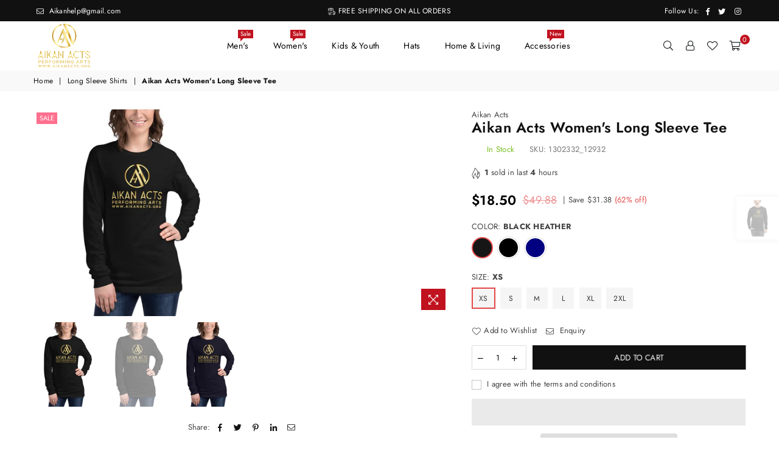

--- FILE ---
content_type: text/html; charset=utf-8
request_url: https://aikan-acts.com/collections/long-sleeve-shirts/products/aikan-acts-unisex-long-sleeve-tee-1
body_size: 41946
content:
<!doctype html>
<html class="no-js" lang="en" >
<head><meta charset="utf-8">  <meta http-equiv="X-UA-Compatible" content="IE=edge,chrome=1"><meta name="viewport" content="width=device-width, initial-scale=1.0, maximum-scale=1.0, user-scalable=no"><meta name="theme-color" content="#000"><meta name="format-detection" content="telephone=no"><link rel="canonical" href="https://aikan-acts.com/products/aikan-acts-unisex-long-sleeve-tee-1"><link rel="dns-prefetch" href="https://aikan-acts.com" crossorigin><link rel="dns-prefetch" href="https://aikan-acts.myshopify.com" crossorigin><link rel="dns-prefetch" href="https://cdn.shopify.com" crossorigin><link rel="dns-prefetch" href="https://fonts.shopifycdn.com" crossorigin><link rel="preconnect" href="https//fonts.shopifycdn.com/" crossorigin><link rel="preconnect" href="https//cdn.shopify.com" crossorigin><link rel="preconnect" href="https//ajax.googleapis.com">  <link rel="preload" as="style" href="//aikan-acts.com/cdn/shop/t/3/assets/theme.css?v=22989349675593177711759332664" /><title>Aikan Acts Women&#39;s Long Sleeve Tee</title><meta name="description" content="Enrich your wardrobe with a versatile long sleeve tee. For a casual look, combine it with your favorite jeans, and layer it with a button-up shirt, a zip-up hoodie, or a snazzy jacket. Dress it up with formal trousers or chinos to achieve a more professional look. • 100% combed and ring-spun cotton • Heather colors are"><!-- /snippets/social-meta-tags.liquid -->     <meta name="keywords" content="Aikan Acts , aikan-acts.com" /><meta name="author" content="AdornThemes"><meta property="og:site_name" content="Aikan Acts "><meta property="og:url" content="https://aikan-acts.com/products/aikan-acts-unisex-long-sleeve-tee-1"><meta property="og:title" content="Aikan Acts Women's Long Sleeve Tee"><meta property="og:type" content="product"><meta property="og:description" content="Enrich your wardrobe with a versatile long sleeve tee. For a casual look, combine it with your favorite jeans, and layer it with a button-up shirt, a zip-up hoodie, or a snazzy jacket. Dress it up with formal trousers or chinos to achieve a more professional look. • 100% combed and ring-spun cotton • Heather colors are">  <meta property="og:price:amount" content="18.50">  <meta property="og:price:currency" content="USD"><meta property="og:image" content="http://aikan-acts.com/cdn/shop/products/unisex-long-sleeve-tee-black-front-61fe29134fef6_1200x1200.jpg?v=1644046617"><meta property="og:image" content="http://aikan-acts.com/cdn/shop/products/unisex-long-sleeve-tee-black-heather-front-61fe291350119_1200x1200.jpg?v=1644046618"><meta property="og:image" content="http://aikan-acts.com/cdn/shop/products/unisex-long-sleeve-tee-navy-front-61fe291350269_1200x1200.jpg?v=1644046620"><meta property="og:image:secure_url" content="https://aikan-acts.com/cdn/shop/products/unisex-long-sleeve-tee-black-front-61fe29134fef6_1200x1200.jpg?v=1644046617"><meta property="og:image:secure_url" content="https://aikan-acts.com/cdn/shop/products/unisex-long-sleeve-tee-black-heather-front-61fe291350119_1200x1200.jpg?v=1644046618"><meta property="og:image:secure_url" content="https://aikan-acts.com/cdn/shop/products/unisex-long-sleeve-tee-navy-front-61fe291350269_1200x1200.jpg?v=1644046620">  <meta name="twitter:site" content="@https://"><meta name="twitter:card" content="summary_large_image"><meta name="twitter:title" content="Aikan Acts Women's Long Sleeve Tee"><meta name="twitter:description" content="Enrich your wardrobe with a versatile long sleeve tee. For a casual look, combine it with your favorite jeans, and layer it with a button-up shirt, a zip-up hoodie, or a snazzy jacket. Dress it up with formal trousers or chinos to achieve a more professional look. • 100% combed and ring-spun cotton • Heather colors are">
<link rel="preload" as="font" href="//aikan-acts.com/cdn/fonts/jost/jost_n3.a5df7448b5b8c9a76542f085341dff794ff2a59d.woff2" type="font/woff2" crossorigin><link rel="preload" as="font" href="//aikan-acts.com/cdn/fonts/jost/jost_n4.d47a1b6347ce4a4c9f437608011273009d91f2b7.woff2" type="font/woff2" crossorigin><link rel="preload" as="font" href="//aikan-acts.com/cdn/fonts/jost/jost_n6.ec1178db7a7515114a2d84e3dd680832b7af8b99.woff2" type="font/woff2" crossorigin><link rel="preload" as="font" href="//aikan-acts.com/cdn/fonts/jost/jost_n7.921dc18c13fa0b0c94c5e2517ffe06139c3615a3.woff2" type="font/woff2" crossorigin><style type="text/css">*,::after,::before{box-sizing:border-box}article,aside,details,figcaption,figure,footer,header,hgroup,main,menu,nav,section,summary{display:block}body,button,input,select,textarea{font-family:arial;-webkit-font-smoothing:antialiased;-webkit-text-size-adjust:100%}a{background-color:transparent}a,a:after,a:before{transition:all .3s ease-in-out}b,strong{font-weight:700;}em{font-style:italic}small{font-size:80%}sub,sup{font-size:75%;line-height:0;position:relative;vertical-align:baseline}sup{top:-.5em}sub{bottom:-.25em}img{max-width:100%;border:0}button,input,optgroup,select,textarea{color:inherit;font:inherit;margin:0;outline:0}button[disabled],input[disabled]{cursor:default}.mb0{margin-bottom:0!important}.mb10{margin-bottom:10px!important}.mb20{margin-bottom:20px!important}[type=button]::-moz-focus-inner,[type=reset]::-moz-focus-inner,[type=submit]::-moz-focus-inner,button::-moz-focus-inner{border-style:none;padding:0}[type=button]:-moz-focusring,[type=reset]:-moz-focusring,[type=submit]:-moz-focusring,button:-moz-focusring{outline:1px dotted ButtonText}input[type=email],input[type=number],input[type=password],input[type=search]{-webkit-appearance:none;-moz-appearance:none}table{width:100%;border-collapse:collapse;border-spacing:0}td,th{padding:0}textarea{overflow:auto;-webkit-appearance:none;-moz-appearance:none}[tabindex='-1']:focus{outline:0}a,img{outline:0!important;border:0}[role=button],a,button,input,label,select,textarea{touch-action:manipulation}.flex{display:flex}.flex-item{flex:1}.clearfix::after{content:'';display:table;clear:both}.clear{clear:both}.icon__fallback-text,.visually-hidden{position:absolute!important;overflow:hidden;clip:rect(0 0 0 0);height:1px;width:1px;margin:-1px;padding:0;border:0}.visibility-hidden{visibility:hidden}.js-focus-hidden:focus{outline:0}.no-js:not(html),.no-js .js{display:none}.no-js .no-js:not(html){display:block}.skip-link:focus{clip:auto;width:auto;height:auto;margin:0;color:#111;background-color:#fff;padding:10px;opacity:1;z-index:10000;transition:none}blockquote{background:#f8f8f8;font-weight:600;font-size:15px;font-style:normal;text-align:center;padding:0 30px;margin:0}.rte blockquote{padding:25px;margin-bottom:20px}blockquote p+cite{margin-top:7.5px}blockquote cite{display:block;font-size:13px;font-style:inherit}code,pre{font-family:Consolas,monospace;font-size:1em}pre{overflow:auto}.rte:last-child{margin-bottom:0}.rte .h1,.rte .h2,.rte .h3,.rte .h4,.rte .h5,.rte .h6,.rte h1,.rte h2,.rte h3,.rte h4,.rte h5,.rte h6{margin-top:15px;margin-bottom:7.5px}.rte .h1:first-child,.rte .h2:first-child,.rte .h3:first-child,.rte .h4:first-child,.rte .h5:first-child,.rte .h6:first-child,.rte h1:first-child,.rte h2:first-child,.rte h3:first-child,.rte h4:first-child,.rte h5:first-child,.rte h6:first-child{margin-top:0}.rte li{margin-bottom:4px;list-style:inherit}.rte li:last-child{margin-bottom:0}.rte-setting{margin-bottom:11.11111px}.rte-setting:last-child{margin-bottom:0}p:last-child{margin-bottom:0}li{list-style:none}.fine-print{font-size:1.07692em;font-style:italic;margin:20px 0}.txt--minor{font-size:80%}.txt--emphasis{font-style:italic}.icon{display:inline-block;width:20px;height:20px;vertical-align:middle;fill:currentColor}.no-svg .icon{display:none}svg.icon:not(.icon--full-color) circle,svg.icon:not(.icon--full-color) ellipse,svg.icon:not(.icon--full-color) g,svg.icon:not(.icon--full-color) line,svg.icon:not(.icon--full-color) path,svg.icon:not(.icon--full-color) polygon,svg.icon:not(.icon--full-color) polyline,svg.icon:not(.icon--full-color) rect,symbol.icon:not(.icon--full-color) circle,symbol.icon:not(.icon--full-color) ellipse,symbol.icon:not(.icon--full-color) g,symbol.icon:not(.icon--full-color) line,symbol.icon:not(.icon--full-color) path,symbol.icon:not(.icon--full-color) polygon,symbol.icon:not(.icon--full-color) polyline,symbol.icon:not(.icon--full-color) rect{fill:inherit;stroke:inherit}.no-svg .icon__fallback-text{position:static!important;overflow:inherit;clip:none;height:auto;width:auto;margin:0}ol,ul{margin:0;padding:0}ol{list-style:decimal}.list--inline{padding:0;margin:0}.list--inline li{display:inline-block;margin-bottom:0;vertical-align:middle}.rte img{height:auto}.rte table{table-layout:fixed}.rte ol,.rte ul{margin:20px 0 30px 30px}.rte ol.list--inline,.rte ul.list--inline{margin-left:0}.rte ul{list-style:disc outside}.rte ul ul{list-style:circle outside}.rte ul ul ul{list-style:square outside}.rte a:not(.btn){padding-bottom:1px}.text-center .rte ol,.text-center .rte ul,.text-center.rte ol,.text-center.rte ul{margin-left:0;list-style-position:inside}.rte__table-wrapper{max-width:100%;overflow:auto;-webkit-overflow-scrolling:touch}svg:not(:root){overflow:hidden}.video-wrapper{position:relative;overflow:hidden;max-width:100%;padding-bottom:56.25%;height:0;height:auto}.video-wrapper iframe{position:absolute;top:0;left:0;width:100%;height:100%}form{margin:0}legend{border:0;padding:0}button{cursor:pointer}input[type=submit]{cursor:pointer}input[type=text]{-webkit-appearance:none;-moz-appearance:none}[type=checkbox]+label,[type=radio]+label{display:inline-block;margin-bottom:0}label[for]{cursor:pointer}textarea{min-height:100px}input[type=checkbox],input[type=radio]{margin:0 5px 0 0;vertical-align:middle}select::-ms-expand{display:none}.label--hidden{position:absolute;height:0;width:0;margin-bottom:0;overflow:hidden;clip:rect(1px,1px,1px,1px)}.form-vertical input,.form-vertical select,.form-vertical textarea{display:block;width:100%}.form-vertical [type=checkbox],.form-vertical [type=radio]{display:inline-block;width:auto;margin-right:5px}.form-vertical .btn,.form-vertical [type=submit]{display:inline-block;width:auto}.grid--table{display:table;table-layout:fixed;width:100%}.grid--table>.grid__item{float:none;display:table-cell;vertical-align:middle}.is-transitioning{display:block!important;visibility:visible!important}.mr0{margin:0 !important;}.pd0{ padding:0 !important;}.db{display:block}.dbi{display:inline-block}.dn {display:none}.pa {position:absolute}.pr {position:relative}.fwl{font-weight:300}.fwr{font-weight:400}.fwm{font-weight:500}.fwsb{font-weight:600}b,strong,.fwb{font-weight:700}em, .em{font-style:italic}.tt-u{text-transform:uppercase}.tt-l{text-transform:lowercase}.tt-c{text-transform:capitalize}.tt-n{text-transform:none}.tdn {text-decoration:none!important}.tdu {text-decoration:underline}.grid-sizer{width:25%; position:absolute}.w_auto {width:auto!important}.h_auto{height:auto}.w_100{width:100%!important}.h_100{height:100%!important}.fl{display:flex}.fl1{flex:1}.f-row{flex-direction:row}.f-col{flex-direction:column}.f-wrap{flex-wrap:wrap}.f-nowrap{flex-wrap:nowrap}.f-jcs{justify-content:flex-start}.f-jce{justify-content:flex-end}.f-jcc{justify-content:center}.f-jcsb{justify-content:space-between}.f-jcsa{justify-content:space-around}.f-jcse{justify-content:space-evenly}.f-ais{align-items:flex-start}.f-aie{align-items:flex-end}.f-aic{align-items:center}.f-aib{align-items:baseline}.f-aist{align-items:stretch}.f-acs{align-content:flex-start}.f-ace{align-content:flex-end}.f-acc{align-content:center}.f-acsb{align-content:space-between}.f-acsa{align-content:space-around}.f-acst{align-content:stretch}.f-asa{align-self:auto}.f-ass{align-self:flex-start}.f-ase{align-self:flex-end}.f-asc{align-self:center}.f-asb{align-self:baseline}.f-asst{align-self:stretch}.order0{order:0}.order1{order:1}.order2{order:2}.order3{order:3}.tl{text-align:left!important}.tc{text-align:center!important}.tr{text-align:right!important}@media (min-width:768px){.tl-md{text-align:left!important}.tc-md{text-align:center!important}.tr-md{text-align:right!important}.f-row-md{flex-direction:row}.f-col-md{flex-direction:column}.f-wrap-md{flex-wrap:wrap}.f-nowrap-md{flex-wrap:nowrap}.f-jcs-md{justify-content:flex-start}.f-jce-md{justify-content:flex-end}.f-jcc-md{justify-content:center}.f-jcsb-md{justify-content:space-between}.f-jcsa-md{justify-content:space-around}.f-jcse-md{justify-content:space-evenly}.f-ais-md{align-items:flex-start}.f-aie-md{align-items:flex-end}.f-aic-md{align-items:center}.f-aib-md{align-items:baseline}.f-aist-md{align-items:stretch}.f-acs-md{align-content:flex-start}.f-ace-md{align-content:flex-end}.f-acc-md{align-content:center}.f-acsb-md{align-content:space-between}.f-acsa-md{align-content:space-around}.f-acst-md{align-content:stretch}.f-asa-md{align-self:auto}.f-ass-md{align-self:flex-start}.f-ase-md{align-self:flex-end}.f-asc-md{align-self:center}.f-asb-md{align-self:baseline}.f-asst-md{align-self:stretch}}@media (min-width:1025px){.f-row-lg{flex-direction:row}.f-col-lg{flex-direction:column}.f-wrap-lg{flex-wrap:wrap}.f-nowrap-lg{flex-wrap:nowrap}.tl-lg {text-align:left!important}.tc-lg {text-align:center!important}.tr-lg {text-align:right!important}}@media (min-width:1280px){.f-wrap-xl{flex-wrap:wrap}.f-col-xl{flex-direction:column}.tl-xl {text-align:left!important}.tc-xl {text-align:center!important}.tr-xl {text-align:right!important}}.grid{list-style:none;margin:0 -15px;padding:0}.grid::after{content:'';display:table;clear:both}.grid__item{float:left;padding-left:15px;padding-right:15px;width:100%}@media only screen and (max-width:1024px){.grid{margin:0 -7.5px}.grid__item{padding-left:7.5px;padding-right:7.5px}}.grid__item[class*="--push"]{position:relative}.grid--rev{direction:rtl;text-align:left}.grid--rev>.grid__item{direction:ltr;text-align:left;float:right}.col-1,.one-whole{width:100%}.col-2,.five-tenths,.four-eighths,.one-half,.three-sixths,.two-quarters,.wd-50{width:50%}.col-3,.one-third,.two-sixths{width:33.33333%}.four-sixths,.two-thirds{width:66.66667%}.col-4,.one-quarter,.two-eighths{width:25%}.six-eighths,.three-quarters{width:75%}.col-5,.one-fifth,.two-tenths{width:20%}.four-tenths,.two-fifths,.wd-40{width:40%}.six-tenths,.three-fifths,.wd-60{width:60%}.eight-tenths,.four-fifths,.wd-80{width:80%}.one-sixth{width:16.66667%}.five-sixths{width:83.33333%}.one-seventh{width:14.28571%}.one-eighth{width:12.5%}.three-eighths{width:37.5%}.five-eighths{width:62.5%}.seven-eighths{width:87.5%}.one-nineth{width:11.11111%}.one-tenth{width:10%}.three-tenths,.wd-30{width:30%}.seven-tenths,.wd-70{width:70%}.nine-tenths,.wd-90{width:90%}.show{display:block!important}.hide{display:none!important}.text-left{text-align:left!important}.text-right{text-align:right!important}.text-center{text-align:center!important}@media only screen and (min-width:767px){.medium-up--one-whole{width:100%}.medium-up--five-tenths,.medium-up--four-eighths,.medium-up--one-half,.medium-up--three-sixths,.medium-up--two-quarters{width:50%}.medium-up--one-third,.medium-up--two-sixths{width:33.33333%}.medium-up--four-sixths,.medium-up--two-thirds{width:66.66667%}.medium-up--one-quarter,.medium-up--two-eighths{width:25%}.medium-up--six-eighths,.medium-up--three-quarters{width:75%}.medium-up--one-fifth,.medium-up--two-tenths{width:20%}.medium-up--four-tenths,.medium-up--two-fifths{width:40%}.medium-up--six-tenths,.medium-up--three-fifths{width:60%}.medium-up--eight-tenths,.medium-up--four-fifths{width:80%}.medium-up--one-sixth{width:16.66667%}.medium-up--five-sixths{width:83.33333%}.medium-up--one-seventh{width:14.28571%}.medium-up--one-eighth{width:12.5%}.medium-up--three-eighths{width:37.5%}.medium-up--five-eighths{width:62.5%}.medium-up--seven-eighths{width:87.5%}.medium-up--one-nineth{width:11.11111%}.medium-up--one-tenth{width:10%}.medium-up--three-tenths{width:30%}.medium-up--seven-tenths{width:70%}.medium-up--nine-tenths{width:90%}.grid--uniform .medium-up--five-tenths:nth-child(2n+1),.grid--uniform .medium-up--four-eighths:nth-child(2n+1),.grid--uniform .medium-up--one-eighth:nth-child(8n+1),.grid--uniform .medium-up--one-fifth:nth-child(5n+1),.grid--uniform .medium-up--one-half:nth-child(2n+1),.grid--uniform .medium-up--one-quarter:nth-child(4n+1),.grid--uniform .medium-up--one-seventh:nth-child(7n+1),.grid--uniform .medium-up--one-sixth:nth-child(6n+1),.grid--uniform .medium-up--one-third:nth-child(3n+1),.grid--uniform .medium-up--three-sixths:nth-child(2n+1),.grid--uniform .medium-up--two-eighths:nth-child(4n+1),.grid--uniform .medium-up--two-sixths:nth-child(3n+1){clear:both}.medium-up--show{display:block!important}.medium-up--hide{display:none!important}.medium-up--text-left{text-align:left!important}.medium-up--text-right{text-align:right!important}.medium-up--text-center{text-align:center!important}}@media only screen and (min-width:1025px){.large-up--one-whole{width:100%}.large-up--five-tenths,.large-up--four-eighths,.large-up--one-half,.large-up--three-sixths,.large-up--two-quarters{width:50%}.large-up--one-third,.large-up--two-sixths{width:33.33333%}.large-up--four-sixths,.large-up--two-thirds{width:66.66667%}.large-up--one-quarter,.large-up--two-eighths{width:25%}.large-up--six-eighths,.large-up--three-quarters{width:75%}.large-up--one-fifth,.large-up--two-tenths{width:20%}.large-up--four-tenths,.large-up--two-fifths{width:40%}.large-up--six-tenths,.large-up--three-fifths{width:60%}.large-up--eight-tenths,.large-up--four-fifths{width:80%}.large-up--one-sixth{width:16.66667%}.large-up--five-sixths{width:83.33333%}.large-up--one-seventh{width:14.28571%}.large-up--one-eighth{width:12.5%}.large-up--three-eighths{width:37.5%}.large-up--five-eighths{width:62.5%}.large-up--seven-eighths{width:87.5%}.large-up--one-nineth{width:11.11111%}.large-up--one-tenth{width:10%}.large-up--three-tenths{width:30%}.large-up--seven-tenths{width:70%}.large-up--nine-tenths{width:90%}.grid--uniform .large-up--five-tenths:nth-child(2n+1),.grid--uniform .large-up--four-eighths:nth-child(2n+1),.grid--uniform .large-up--one-eighth:nth-child(8n+1),.grid--uniform .large-up--one-fifth:nth-child(5n+1),.grid--uniform .large-up--one-half:nth-child(2n+1),.grid--uniform .large-up--one-quarter:nth-child(4n+1),.grid--uniform .large-up--one-seventh:nth-child(7n+1),.grid--uniform .large-up--one-sixth:nth-child(6n+1),.grid--uniform .large-up--one-third:nth-child(3n+1),.grid--uniform .large-up--three-sixths:nth-child(2n+1),.grid--uniform .large-up--two-eighths:nth-child(4n+1),.grid--uniform .large-up--two-sixths:nth-child(3n+1){clear:both}.large-up--show{display:block!important}.large-up--hide{display:none!important}.large-up--text-left{text-align:left!important}.large-up--text-right{text-align:right!important}.large-up--text-center{text-align:center!important}}@media only screen and (min-width:1280px){.widescreen--one-whole{width:100%}.widescreen--five-tenths,.widescreen--four-eighths,.widescreen--one-half,.widescreen--three-sixths,.widescreen--two-quarters{width:50%}.widescreen--one-third,.widescreen--two-sixths{width:33.33333%}.widescreen--four-sixths,.widescreen--two-thirds{width:66.66667%}.widescreen--one-quarter,.widescreen--two-eighths{width:25%}.widescreen--six-eighths,.widescreen--three-quarters{width:75%}.widescreen--one-fifth,.widescreen--two-tenths{width:20%}.widescreen--four-tenths,.widescreen--two-fifths{width:40%}.widescreen--six-tenths,.widescreen--three-fifths{width:60%}.widescreen--eight-tenths,.widescreen--four-fifths{width:80%}.widescreen--one-sixth{width:16.66667%}.widescreen--five-sixths{width:83.33333%}.widescreen--one-seventh{width:14.28571%}.widescreen--one-eighth{width:12.5%}.widescreen--three-eighths{width:37.5%}.widescreen--five-eighths{width:62.5%}.widescreen--seven-eighths{width:87.5%}.widescreen--one-nineth{width:11.11111%}.widescreen--one-tenth{width:10%}.widescreen--three-tenths{width:30%}.widescreen--seven-tenths{width:70%}.widescreen--nine-tenths{width:90%}.grid--uniform .widescreen--five-tenths:nth-child(2n+1),.grid--uniform .widescreen--four-eighths:nth-child(2n+1),.grid--uniform .widescreen--one-eighth:nth-child(8n+1),.grid--uniform .widescreen--one-fifth:nth-child(5n+1),.grid--uniform .widescreen--one-half:nth-child(2n+1),.grid--uniform .widescreen--one-quarter:nth-child(4n+1),.grid--uniform .widescreen--one-seventh:nth-child(7n+1),.grid--uniform .widescreen--one-sixth:nth-child(6n+1),.grid--uniform .widescreen--one-third:nth-child(3n+1),.grid--uniform .widescreen--three-sixths:nth-child(2n+1),.grid--uniform .widescreen--two-eighths:nth-child(4n+1),.grid--uniform .widescreen--two-sixths:nth-child(3n+1){clear:both}.widescreen--show{display:block!important}.widescreen--hide{display:none!important}.widescreen--text-left{text-align:left!important}.widescreen--text-right{text-align:right!important}.widescreen--text-center{text-align:center!important}}@media only screen and (min-width:1025px) and (max-width:1279px){.large--one-whole{width:100%}.large--five-tenths,.large--four-eighths,.large--one-half,.large--three-sixths,.large--two-quarters{width:50%}.large--one-third,.large--two-sixths{width:33.33333%}.large--four-sixths,.large--two-thirds{width:66.66667%}.large--one-quarter,.large--two-eighths{width:25%}.large--six-eighths,.large--three-quarters{width:75%}.large--one-fifth,.large--two-tenths{width:20%}.large--four-tenths,.large--two-fifths{width:40%}.large--six-tenths,.large--three-fifths{width:60%}.large--eight-tenths,.large--four-fifths{width:80%}.large--one-sixth{width:16.66667%}.large--five-sixths{width:83.33333%}.large--one-seventh{width:14.28571%}.large--one-eighth{width:12.5%}.large--three-eighths{width:37.5%}.large--five-eighths{width:62.5%}.large--seven-eighths{width:87.5%}.large--one-nineth{width:11.11111%}.large--one-tenth{width:10%}.large--three-tenths{width:30%}.large--seven-tenths{width:70%}.large--nine-tenths{width:90%}.grid--uniform .large--five-tenths:nth-child(2n+1),.grid--uniform .large--four-eighths:nth-child(2n+1),.grid--uniform .large--one-eighth:nth-child(8n+1),.grid--uniform .large--one-fifth:nth-child(5n+1),.grid--uniform .large--one-half:nth-child(2n+1),.grid--uniform .large--one-quarter:nth-child(4n+1),.grid--uniform .large--one-seventh:nth-child(7n+1),.grid--uniform .large--one-sixth:nth-child(6n+1),.grid--uniform .large--one-third:nth-child(3n+1),.grid--uniform .large--three-sixths:nth-child(2n+1),.grid--uniform .large--two-eighths:nth-child(4n+1),.grid--uniform .large--two-sixths:nth-child(3n+1){clear:both}.large--show{display:block!important}.large--hide{display:none!important}.large--text-left{text-align:left!important}.large--text-right{text-align:right!important}.large--text-center{text-align:center!important}}@media only screen and (min-width:767px) and (max-width:1024px){.medium--one-whole{width:100%}.medium--five-tenths,.medium--four-eighths,.medium--one-half,.medium--three-sixths,.medium--two-quarters{width:50%}.medium--one-third,.medium--two-sixths{width:33.33333%}.medium--four-sixths,.medium--two-thirds{width:66.66667%}.medium--one-quarter,.medium--two-eighths{width:25%}.medium--six-eighths,.medium--three-quarters{width:75%}.medium--one-fifth,.medium--two-tenths{width:20%}.medium--four-tenths,.medium--two-fifths{width:40%}.medium--six-tenths,.medium--three-fifths{width:60%}.medium--eight-tenths,.medium--four-fifths{width:80%}.medium--one-sixth{width:16.66667%}.medium--five-sixths{width:83.33333%}.medium--one-seventh{width:14.28571%}.medium--one-eighth{width:12.5%}.medium--three-eighths{width:37.5%}.medium--five-eighths{width:62.5%}.medium--seven-eighths{width:87.5%}.medium--one-nineth{width:11.11111%}.medium--one-tenth{width:10%}.medium--three-tenths{width:30%}.medium--seven-tenths{width:70%}.medium--nine-tenths{width:90%}.grid--uniform .medium--five-tenths:nth-child(2n+1),.grid--uniform .medium--four-eighths:nth-child(2n+1),.grid--uniform .medium--one-eighth:nth-child(8n+1),.grid--uniform .medium--one-fifth:nth-child(5n+1),.grid--uniform .medium--one-half:nth-child(2n+1),.grid--uniform .medium--one-quarter:nth-child(4n+1),.grid--uniform .medium--one-seventh:nth-child(7n+1),.grid--uniform .medium--one-sixth:nth-child(6n+1),.grid--uniform .medium--one-third:nth-child(3n+1),.grid--uniform .medium--three-sixths:nth-child(2n+1),.grid--uniform .medium--two-eighths:nth-child(4n+1),.grid--uniform .medium--two-sixths:nth-child(3n+1){clear:both}.medium--show{display:block!important}.medium--hide{display:none!important}.medium--text-left{text-align:left!important}.medium--text-right{text-align:right!important}.medium--text-center{text-align:center!important}}@media only screen and (max-width:766px){.grid{margin:0 -5px}.grid__item{padding-left:5px;padding-right:5px}.small--one-whole{width:100%}.small--five-tenths,.small--four-eighths,.small--one-half,.small--three-sixths,.small--two-quarters{width:50%}.small--one-third,.small--two-sixths{width:33.33333%}.small--four-sixths,.small--two-thirds{width:66.66667%}.small--one-quarter,.small--two-eighths{width:25%}.small--six-eighths,.small--three-quarters{width:75%}.small--one-fifth,.small--two-tenths{width:20%}.small--four-tenths,.small--two-fifths{width:40%}.small--six-tenths,.small--three-fifths{width:60%}.small--eight-tenths,.small--four-fifths{width:80%}.small--one-sixth{width:16.66667%}.small--five-sixths{width:83.33333%}.small--one-seventh{width:14.28571%}.small--one-eighth{width:12.5%}.small--three-eighths{width:37.5%}.small--five-eighths{width:62.5%}.small--seven-eighths{width:87.5%}.small--one-nineth{width:11.11111%}.small--one-tenth{width:10%}.small--three-tenths{width:30%}.small--seven-tenths{width:70%}.small--nine-tenths{width:90%}.grid--uniform .small--five-tenths:nth-child(2n+1),.grid--uniform .small--four-eighths:nth-child(2n+1),.grid--uniform .small--one-eighth:nth-child(8n+1),.grid--uniform .small--one-half:nth-child(2n+1),.grid--uniform .small--one-quarter:nth-child(4n+1),.grid--uniform .small--one-seventh:nth-child(7n+1),.grid--uniform .small--one-sixth:nth-child(6n+1),.grid--uniform .small--one-third:nth-child(3n+1),.grid--uniform .small--three-sixths:nth-child(2n+1),.grid--uniform .small--two-eighths:nth-child(4n+1),.grid--uniform .small--two-sixths:nth-child(3n+1),.grid--uniform.small--one-fifth:nth-child(5n+1){clear:both}.small--show{display:block!important}.small--hide{display:none!important}.small--text-left{text-align:left!important}.small--text-right{text-align:right!important}.small--text-center{text-align:center!important}}@font-face {font-family: Jost;font-weight: 400;font-style: normal;font-display: swap;src: url("//aikan-acts.com/cdn/fonts/jost/jost_n4.d47a1b6347ce4a4c9f437608011273009d91f2b7.woff2") format("woff2"), url("//aikan-acts.com/cdn/fonts/jost/jost_n4.791c46290e672b3f85c3d1c651ef2efa3819eadd.woff") format("woff");}@font-face {font-family: Jost;font-weight: 300;font-style: normal;font-display: swap;src: url("//aikan-acts.com/cdn/fonts/jost/jost_n3.a5df7448b5b8c9a76542f085341dff794ff2a59d.woff2") format("woff2"), url("//aikan-acts.com/cdn/fonts/jost/jost_n3.882941f5a26d0660f7dd135c08afc57fc6939a07.woff") format("woff");}@font-face {font-family: Jost;font-weight: 600;font-style: normal;font-display: swap;src: url("//aikan-acts.com/cdn/fonts/jost/jost_n6.ec1178db7a7515114a2d84e3dd680832b7af8b99.woff2") format("woff2"), url("//aikan-acts.com/cdn/fonts/jost/jost_n6.b1178bb6bdd3979fef38e103a3816f6980aeaff9.woff") format("woff");}@font-face {font-family: Jost;font-weight: 700;font-style: normal;font-display: swap;src: url("//aikan-acts.com/cdn/fonts/jost/jost_n7.921dc18c13fa0b0c94c5e2517ffe06139c3615a3.woff2") format("woff2"), url("//aikan-acts.com/cdn/fonts/jost/jost_n7.cbfc16c98c1e195f46c536e775e4e959c5f2f22b.woff") format("woff");}@font-face{font-family:Adorn-Icons;src:url("//aikan-acts.com/cdn/shop/t/3/assets/adorn-icons.woff2?v=167339017966625775301644523592") format('woff2'),url("//aikan-acts.com/cdn/shop/t/3/assets/adorn-icons.woff?v=177162561609770262791644523603") format('woff');font-weight:400;font-style:normal;font-display:swap}.ad{font:normal normal normal 16px/1 adorn-icons;speak:none;text-transform:none;display:inline-block;vertical-align:middle;text-rendering:auto;-webkit-font-smoothing:antialiased;-moz-osx-font-smoothing:grayscale}</style>  <link rel="stylesheet" href="//aikan-acts.com/cdn/shop/t/3/assets/theme.css?v=22989349675593177711759332664" type="text/css" media="all">    <link rel="preload" href="//aikan-acts.com/cdn/shop/t/3/assets/jquery.min.js?v=33809001796617363981644523593" as="script">  <link rel="preload" href="//aikan-acts.com/cdn/shop/t/3/assets/vendor.min.js?v=79820397302741895341644523598" as="script">  <script src="//aikan-acts.com/cdn/shop/t/3/assets/jquery.min.js?v=33809001796617363981644523593"defer="defer"></script><script>var theme = {strings:{addToCart:"Add to cart",soldOut:"Sold out",unavailable:"Unavailable",showMore:"Show More",showLess:"Show Less"},mlcurrency:false,moneyFormat:"${{amount}}",currencyFormat:"money_with_currency_format",shopCurrency:"USD",autoCurrencies:true,money_currency_format:"${{amount}} USD",money_format:"${{amount}}",ajax_cart:true,fixedHeader:true,animation:true,animationMobile:true,searchresult:"See all results",wlAvailable:"Available in Wishlist",rtl:false,days:"Days",hours:"Hrs",minuts:"Min",seconds:"Sec",};document.documentElement.className = document.documentElement.className.replace('no-js', 'js');var Metatheme = null,thm = 'Avone', shpeml = 'nakia.dillard74@gmail.com', dmn = window.location.hostname;        window.lazySizesConfig = window.lazySizesConfig || {};window.lazySizesConfig.loadMode = 1;window.lazySizesConfig.expand = 10;window.lazySizesConfig.expFactor = 1.5;      window.lazySizesConfig.loadHidden = false;</script><script src="//aikan-acts.com/cdn/shop/t/3/assets/vendor.min.js?v=79820397302741895341644523598" defer="defer"></script>
   <script>window.performance && window.performance.mark && window.performance.mark('shopify.content_for_header.start');</script><meta id="shopify-digital-wallet" name="shopify-digital-wallet" content="/48232333466/digital_wallets/dialog">
<meta name="shopify-checkout-api-token" content="d7824cdc9c0182973e3fd475e6e2b0ef">
<meta id="in-context-paypal-metadata" data-shop-id="48232333466" data-venmo-supported="false" data-environment="production" data-locale="en_US" data-paypal-v4="true" data-currency="USD">
<link rel="alternate" type="application/json+oembed" href="https://aikan-acts.com/products/aikan-acts-unisex-long-sleeve-tee-1.oembed">
<script async="async" data-src="/checkouts/internal/preloads.js?locale=en-US"></script>
<link rel="preconnect" href="https://shop.app" crossorigin="anonymous">
<script async="async" data-src="https://shop.app/checkouts/internal/preloads.js?locale=en-US&shop_id=48232333466" crossorigin="anonymous"></script>
<script id="apple-pay-shop-capabilities" type="application/json">{"shopId":48232333466,"countryCode":"US","currencyCode":"USD","merchantCapabilities":["supports3DS"],"merchantId":"gid:\/\/shopify\/Shop\/48232333466","merchantName":"Aikan Acts ","requiredBillingContactFields":["postalAddress","email","phone"],"requiredShippingContactFields":["postalAddress","email","phone"],"shippingType":"shipping","supportedNetworks":["visa","masterCard","amex","discover","elo","jcb"],"total":{"type":"pending","label":"Aikan Acts ","amount":"1.00"},"shopifyPaymentsEnabled":true,"supportsSubscriptions":true}</script>
<script id="shopify-features" type="application/json">{"accessToken":"d7824cdc9c0182973e3fd475e6e2b0ef","betas":["rich-media-storefront-analytics"],"domain":"aikan-acts.com","predictiveSearch":true,"shopId":48232333466,"locale":"en"}</script>
<script>var Shopify = Shopify || {};
Shopify.shop = "aikan-acts.myshopify.com";
Shopify.locale = "en";
Shopify.currency = {"active":"USD","rate":"1.0"};
Shopify.country = "US";
Shopify.theme = {"name":"Avone 2.0 New","id":128634585264,"schema_name":"Avone OS 2.0","schema_version":"4.2","theme_store_id":null,"role":"main"};
Shopify.theme.handle = "null";
Shopify.theme.style = {"id":null,"handle":null};
Shopify.cdnHost = "aikan-acts.com/cdn";
Shopify.routes = Shopify.routes || {};
Shopify.routes.root = "/";</script>
<script type="module">!function(o){(o.Shopify=o.Shopify||{}).modules=!0}(window);</script>
<script>!function(o){function n(){var o=[];function n(){o.push(Array.prototype.slice.apply(arguments))}return n.q=o,n}var t=o.Shopify=o.Shopify||{};t.loadFeatures=n(),t.autoloadFeatures=n()}(window);</script>
<script>
  window.ShopifyPay = window.ShopifyPay || {};
  window.ShopifyPay.apiHost = "shop.app\/pay";
  window.ShopifyPay.redirectState = null;
</script>
<script id="shop-js-analytics" type="application/json">{"pageType":"product"}</script>
<script defer="defer" async type="module" data-src="//aikan-acts.com/cdn/shopifycloud/shop-js/modules/v2/client.init-shop-cart-sync_C5BV16lS.en.esm.js"></script>
<script defer="defer" async type="module" data-src="//aikan-acts.com/cdn/shopifycloud/shop-js/modules/v2/chunk.common_CygWptCX.esm.js"></script>
<script type="module">
  await import("//aikan-acts.com/cdn/shopifycloud/shop-js/modules/v2/client.init-shop-cart-sync_C5BV16lS.en.esm.js");
await import("//aikan-acts.com/cdn/shopifycloud/shop-js/modules/v2/chunk.common_CygWptCX.esm.js");

  window.Shopify.SignInWithShop?.initShopCartSync?.({"fedCMEnabled":true,"windoidEnabled":true});

</script>
<script>
  window.Shopify = window.Shopify || {};
  if (!window.Shopify.featureAssets) window.Shopify.featureAssets = {};
  window.Shopify.featureAssets['shop-js'] = {"shop-cart-sync":["modules/v2/client.shop-cart-sync_ZFArdW7E.en.esm.js","modules/v2/chunk.common_CygWptCX.esm.js"],"init-fed-cm":["modules/v2/client.init-fed-cm_CmiC4vf6.en.esm.js","modules/v2/chunk.common_CygWptCX.esm.js"],"shop-button":["modules/v2/client.shop-button_tlx5R9nI.en.esm.js","modules/v2/chunk.common_CygWptCX.esm.js"],"shop-cash-offers":["modules/v2/client.shop-cash-offers_DOA2yAJr.en.esm.js","modules/v2/chunk.common_CygWptCX.esm.js","modules/v2/chunk.modal_D71HUcav.esm.js"],"init-windoid":["modules/v2/client.init-windoid_sURxWdc1.en.esm.js","modules/v2/chunk.common_CygWptCX.esm.js"],"shop-toast-manager":["modules/v2/client.shop-toast-manager_ClPi3nE9.en.esm.js","modules/v2/chunk.common_CygWptCX.esm.js"],"init-shop-email-lookup-coordinator":["modules/v2/client.init-shop-email-lookup-coordinator_B8hsDcYM.en.esm.js","modules/v2/chunk.common_CygWptCX.esm.js"],"init-shop-cart-sync":["modules/v2/client.init-shop-cart-sync_C5BV16lS.en.esm.js","modules/v2/chunk.common_CygWptCX.esm.js"],"avatar":["modules/v2/client.avatar_BTnouDA3.en.esm.js"],"pay-button":["modules/v2/client.pay-button_FdsNuTd3.en.esm.js","modules/v2/chunk.common_CygWptCX.esm.js"],"init-customer-accounts":["modules/v2/client.init-customer-accounts_DxDtT_ad.en.esm.js","modules/v2/client.shop-login-button_C5VAVYt1.en.esm.js","modules/v2/chunk.common_CygWptCX.esm.js","modules/v2/chunk.modal_D71HUcav.esm.js"],"init-shop-for-new-customer-accounts":["modules/v2/client.init-shop-for-new-customer-accounts_ChsxoAhi.en.esm.js","modules/v2/client.shop-login-button_C5VAVYt1.en.esm.js","modules/v2/chunk.common_CygWptCX.esm.js","modules/v2/chunk.modal_D71HUcav.esm.js"],"shop-login-button":["modules/v2/client.shop-login-button_C5VAVYt1.en.esm.js","modules/v2/chunk.common_CygWptCX.esm.js","modules/v2/chunk.modal_D71HUcav.esm.js"],"init-customer-accounts-sign-up":["modules/v2/client.init-customer-accounts-sign-up_CPSyQ0Tj.en.esm.js","modules/v2/client.shop-login-button_C5VAVYt1.en.esm.js","modules/v2/chunk.common_CygWptCX.esm.js","modules/v2/chunk.modal_D71HUcav.esm.js"],"shop-follow-button":["modules/v2/client.shop-follow-button_Cva4Ekp9.en.esm.js","modules/v2/chunk.common_CygWptCX.esm.js","modules/v2/chunk.modal_D71HUcav.esm.js"],"checkout-modal":["modules/v2/client.checkout-modal_BPM8l0SH.en.esm.js","modules/v2/chunk.common_CygWptCX.esm.js","modules/v2/chunk.modal_D71HUcav.esm.js"],"lead-capture":["modules/v2/client.lead-capture_Bi8yE_yS.en.esm.js","modules/v2/chunk.common_CygWptCX.esm.js","modules/v2/chunk.modal_D71HUcav.esm.js"],"shop-login":["modules/v2/client.shop-login_D6lNrXab.en.esm.js","modules/v2/chunk.common_CygWptCX.esm.js","modules/v2/chunk.modal_D71HUcav.esm.js"],"payment-terms":["modules/v2/client.payment-terms_CZxnsJam.en.esm.js","modules/v2/chunk.common_CygWptCX.esm.js","modules/v2/chunk.modal_D71HUcav.esm.js"]};
</script>
<script>(function() {
  var isLoaded = false;
  function asyncLoad() {
    if (isLoaded) return;
    isLoaded = true;
    var urls = ["\/\/cdn.shopify.com\/proxy\/0b006d4ffea7c09f8bb1e92ca8b1ee6f809cd31f76a6559fb229e305e58061b9\/static.cdn.printful.com\/static\/js\/external\/shopify-product-customizer.js?v=0.28\u0026shop=aikan-acts.myshopify.com\u0026sp-cache-control=cHVibGljLCBtYXgtYWdlPTkwMA","https:\/\/static.klaviyo.com\/onsite\/js\/RXaxn2\/klaviyo.js?company_id=RXaxn2\u0026shop=aikan-acts.myshopify.com"];
    for (var i = 0; i < urls.length; i++) {
      var s = document.createElement('script');
      s.type = 'text/javascript';
      s.async = true;
      s.src = urls[i];
      var x = document.getElementsByTagName('script')[0];
      x.parentNode.insertBefore(s, x);
    }
  };
  document.addEventListener('StartAsyncLoading',function(event){asyncLoad();});if(window.attachEvent) {
    window.attachEvent('onload', function(){});
  } else {
    window.addEventListener('load', function(){}, false);
  }
})();</script>
<script id="__st">var __st={"a":48232333466,"offset":-18000,"reqid":"b486ec93-965d-499b-979f-0ea6561e06ed-1768667937","pageurl":"aikan-acts.com\/collections\/long-sleeve-shirts\/products\/aikan-acts-unisex-long-sleeve-tee-1","u":"4a85dfd47953","p":"product","rtyp":"product","rid":7036760424624};</script>
<script>window.ShopifyPaypalV4VisibilityTracking = true;</script>
<script id="form-persister">!function(){'use strict';const t='contact',e='new_comment',n=[[t,t],['blogs',e],['comments',e],[t,'customer']],o='password',r='form_key',c=['recaptcha-v3-token','g-recaptcha-response','h-captcha-response',o],s=()=>{try{return window.sessionStorage}catch{return}},i='__shopify_v',u=t=>t.elements[r],a=function(){const t=[...n].map((([t,e])=>`form[action*='/${t}']:not([data-nocaptcha='true']) input[name='form_type'][value='${e}']`)).join(',');var e;return e=t,()=>e?[...document.querySelectorAll(e)].map((t=>t.form)):[]}();function m(t){const e=u(t);a().includes(t)&&(!e||!e.value)&&function(t){try{if(!s())return;!function(t){const e=s();if(!e)return;const n=u(t);if(!n)return;const o=n.value;o&&e.removeItem(o)}(t);const e=Array.from(Array(32),(()=>Math.random().toString(36)[2])).join('');!function(t,e){u(t)||t.append(Object.assign(document.createElement('input'),{type:'hidden',name:r})),t.elements[r].value=e}(t,e),function(t,e){const n=s();if(!n)return;const r=[...t.querySelectorAll(`input[type='${o}']`)].map((({name:t})=>t)),u=[...c,...r],a={};for(const[o,c]of new FormData(t).entries())u.includes(o)||(a[o]=c);n.setItem(e,JSON.stringify({[i]:1,action:t.action,data:a}))}(t,e)}catch(e){console.error('failed to persist form',e)}}(t)}const f=t=>{if('true'===t.dataset.persistBound)return;const e=function(t,e){const n=function(t){return'function'==typeof t.submit?t.submit:HTMLFormElement.prototype.submit}(t).bind(t);return function(){let t;return()=>{t||(t=!0,(()=>{try{e(),n()}catch(t){(t=>{console.error('form submit failed',t)})(t)}})(),setTimeout((()=>t=!1),250))}}()}(t,(()=>{m(t)}));!function(t,e){if('function'==typeof t.submit&&'function'==typeof e)try{t.submit=e}catch{}}(t,e),t.addEventListener('submit',(t=>{t.preventDefault(),e()})),t.dataset.persistBound='true'};!function(){function t(t){const e=(t=>{const e=t.target;return e instanceof HTMLFormElement?e:e&&e.form})(t);e&&m(e)}document.addEventListener('submit',t),document.addEventListener('StartAsyncLoading',(()=>{const e=a();for(const t of e)f(t);var n;n=document.body,new window.MutationObserver((t=>{for(const e of t)if('childList'===e.type&&e.addedNodes.length)for(const t of e.addedNodes)1===t.nodeType&&'FORM'===t.tagName&&a().includes(t)&&f(t)})).observe(n,{childList:!0,subtree:!0,attributes:!1}),document.removeEventListener('submit',t)}))}()}();</script>
<script integrity="sha256-4kQ18oKyAcykRKYeNunJcIwy7WH5gtpwJnB7kiuLZ1E=" data-source-attribution="shopify.loadfeatures" defer="defer" data-src="//aikan-acts.com/cdn/shopifycloud/storefront/assets/storefront/load_feature-a0a9edcb.js" crossorigin="anonymous"></script>
<script crossorigin="anonymous" defer="defer" data-src="//aikan-acts.com/cdn/shopifycloud/storefront/assets/shopify_pay/storefront-65b4c6d7.js?v=20250812"></script>
<script data-source-attribution="shopify.dynamic_checkout.dynamic.init">var Shopify=Shopify||{};Shopify.PaymentButton=Shopify.PaymentButton||{isStorefrontPortableWallets:!0,init:function(){window.Shopify.PaymentButton.init=function(){};var t=document.createElement("script");t.data-src="https://aikan-acts.com/cdn/shopifycloud/portable-wallets/latest/portable-wallets.en.js",t.type="module",document.head.appendChild(t)}};
</script>
<script data-source-attribution="shopify.dynamic_checkout.buyer_consent">
  function portableWalletsHideBuyerConsent(e){var t=document.getElementById("shopify-buyer-consent"),n=document.getElementById("shopify-subscription-policy-button");t&&n&&(t.classList.add("hidden"),t.setAttribute("aria-hidden","true"),n.removeEventListener("click",e))}function portableWalletsShowBuyerConsent(e){var t=document.getElementById("shopify-buyer-consent"),n=document.getElementById("shopify-subscription-policy-button");t&&n&&(t.classList.remove("hidden"),t.removeAttribute("aria-hidden"),n.addEventListener("click",e))}window.Shopify?.PaymentButton&&(window.Shopify.PaymentButton.hideBuyerConsent=portableWalletsHideBuyerConsent,window.Shopify.PaymentButton.showBuyerConsent=portableWalletsShowBuyerConsent);
</script>
<script>
  function portableWalletsCleanup(e){e&&e.src&&console.error("Failed to load portable wallets script "+e.src);var t=document.querySelectorAll("shopify-accelerated-checkout .shopify-payment-button__skeleton, shopify-accelerated-checkout-cart .wallet-cart-button__skeleton"),e=document.getElementById("shopify-buyer-consent");for(let e=0;e<t.length;e++)t[e].remove();e&&e.remove()}function portableWalletsNotLoadedAsModule(e){e instanceof ErrorEvent&&"string"==typeof e.message&&e.message.includes("import.meta")&&"string"==typeof e.filename&&e.filename.includes("portable-wallets")&&(window.removeEventListener("error",portableWalletsNotLoadedAsModule),window.Shopify.PaymentButton.failedToLoad=e,"loading"===document.readyState?document.addEventListener("DOMContentLoaded",window.Shopify.PaymentButton.init):window.Shopify.PaymentButton.init())}window.addEventListener("error",portableWalletsNotLoadedAsModule);
</script>

<script type="module" data-src="https://aikan-acts.com/cdn/shopifycloud/portable-wallets/latest/portable-wallets.en.js" onError="portableWalletsCleanup(this)" crossorigin="anonymous"></script>
<script nomodule>
  document.addEventListener("DOMContentLoaded", portableWalletsCleanup);
</script>

<link id="shopify-accelerated-checkout-styles" rel="stylesheet" media="screen" href="https://aikan-acts.com/cdn/shopifycloud/portable-wallets/latest/accelerated-checkout-backwards-compat.css" crossorigin="anonymous">
<style id="shopify-accelerated-checkout-cart">
        #shopify-buyer-consent {
  margin-top: 1em;
  display: inline-block;
  width: 100%;
}

#shopify-buyer-consent.hidden {
  display: none;
}

#shopify-subscription-policy-button {
  background: none;
  border: none;
  padding: 0;
  text-decoration: underline;
  font-size: inherit;
  cursor: pointer;
}

#shopify-subscription-policy-button::before {
  box-shadow: none;
}

      </style>

<script>window.performance && window.performance.mark && window.performance.mark('shopify.content_for_header.end');</script><link href="https://monorail-edge.shopifysvc.com" rel="dns-prefetch">
<script>(function(){if ("sendBeacon" in navigator && "performance" in window) {try {var session_token_from_headers = performance.getEntriesByType('navigation')[0].serverTiming.find(x => x.name == '_s').description;} catch {var session_token_from_headers = undefined;}var session_cookie_matches = document.cookie.match(/_shopify_s=([^;]*)/);var session_token_from_cookie = session_cookie_matches && session_cookie_matches.length === 2 ? session_cookie_matches[1] : "";var session_token = session_token_from_headers || session_token_from_cookie || "";function handle_abandonment_event(e) {var entries = performance.getEntries().filter(function(entry) {return /monorail-edge.shopifysvc.com/.test(entry.name);});if (!window.abandonment_tracked && entries.length === 0) {window.abandonment_tracked = true;var currentMs = Date.now();var navigation_start = performance.timing.navigationStart;var payload = {shop_id: 48232333466,url: window.location.href,navigation_start,duration: currentMs - navigation_start,session_token,page_type: "product"};window.navigator.sendBeacon("https://monorail-edge.shopifysvc.com/v1/produce", JSON.stringify({schema_id: "online_store_buyer_site_abandonment/1.1",payload: payload,metadata: {event_created_at_ms: currentMs,event_sent_at_ms: currentMs}}));}}window.addEventListener('pagehide', handle_abandonment_event);}}());</script>
<script id="web-pixels-manager-setup">(function e(e,d,r,n,o){if(void 0===o&&(o={}),!Boolean(null===(a=null===(i=window.Shopify)||void 0===i?void 0:i.analytics)||void 0===a?void 0:a.replayQueue)){var i,a;window.Shopify=window.Shopify||{};var t=window.Shopify;t.analytics=t.analytics||{};var s=t.analytics;s.replayQueue=[],s.publish=function(e,d,r){return s.replayQueue.push([e,d,r]),!0};try{self.performance.mark("wpm:start")}catch(e){}var l=function(){var e={modern:/Edge?\/(1{2}[4-9]|1[2-9]\d|[2-9]\d{2}|\d{4,})\.\d+(\.\d+|)|Firefox\/(1{2}[4-9]|1[2-9]\d|[2-9]\d{2}|\d{4,})\.\d+(\.\d+|)|Chrom(ium|e)\/(9{2}|\d{3,})\.\d+(\.\d+|)|(Maci|X1{2}).+ Version\/(15\.\d+|(1[6-9]|[2-9]\d|\d{3,})\.\d+)([,.]\d+|)( \(\w+\)|)( Mobile\/\w+|) Safari\/|Chrome.+OPR\/(9{2}|\d{3,})\.\d+\.\d+|(CPU[ +]OS|iPhone[ +]OS|CPU[ +]iPhone|CPU IPhone OS|CPU iPad OS)[ +]+(15[._]\d+|(1[6-9]|[2-9]\d|\d{3,})[._]\d+)([._]\d+|)|Android:?[ /-](13[3-9]|1[4-9]\d|[2-9]\d{2}|\d{4,})(\.\d+|)(\.\d+|)|Android.+Firefox\/(13[5-9]|1[4-9]\d|[2-9]\d{2}|\d{4,})\.\d+(\.\d+|)|Android.+Chrom(ium|e)\/(13[3-9]|1[4-9]\d|[2-9]\d{2}|\d{4,})\.\d+(\.\d+|)|SamsungBrowser\/([2-9]\d|\d{3,})\.\d+/,legacy:/Edge?\/(1[6-9]|[2-9]\d|\d{3,})\.\d+(\.\d+|)|Firefox\/(5[4-9]|[6-9]\d|\d{3,})\.\d+(\.\d+|)|Chrom(ium|e)\/(5[1-9]|[6-9]\d|\d{3,})\.\d+(\.\d+|)([\d.]+$|.*Safari\/(?![\d.]+ Edge\/[\d.]+$))|(Maci|X1{2}).+ Version\/(10\.\d+|(1[1-9]|[2-9]\d|\d{3,})\.\d+)([,.]\d+|)( \(\w+\)|)( Mobile\/\w+|) Safari\/|Chrome.+OPR\/(3[89]|[4-9]\d|\d{3,})\.\d+\.\d+|(CPU[ +]OS|iPhone[ +]OS|CPU[ +]iPhone|CPU IPhone OS|CPU iPad OS)[ +]+(10[._]\d+|(1[1-9]|[2-9]\d|\d{3,})[._]\d+)([._]\d+|)|Android:?[ /-](13[3-9]|1[4-9]\d|[2-9]\d{2}|\d{4,})(\.\d+|)(\.\d+|)|Mobile Safari.+OPR\/([89]\d|\d{3,})\.\d+\.\d+|Android.+Firefox\/(13[5-9]|1[4-9]\d|[2-9]\d{2}|\d{4,})\.\d+(\.\d+|)|Android.+Chrom(ium|e)\/(13[3-9]|1[4-9]\d|[2-9]\d{2}|\d{4,})\.\d+(\.\d+|)|Android.+(UC? ?Browser|UCWEB|U3)[ /]?(15\.([5-9]|\d{2,})|(1[6-9]|[2-9]\d|\d{3,})\.\d+)\.\d+|SamsungBrowser\/(5\.\d+|([6-9]|\d{2,})\.\d+)|Android.+MQ{2}Browser\/(14(\.(9|\d{2,})|)|(1[5-9]|[2-9]\d|\d{3,})(\.\d+|))(\.\d+|)|K[Aa][Ii]OS\/(3\.\d+|([4-9]|\d{2,})\.\d+)(\.\d+|)/},d=e.modern,r=e.legacy,n=navigator.userAgent;return n.match(d)?"modern":n.match(r)?"legacy":"unknown"}(),u="modern"===l?"modern":"legacy",c=(null!=n?n:{modern:"",legacy:""})[u],f=function(e){return[e.baseUrl,"/wpm","/b",e.hashVersion,"modern"===e.buildTarget?"m":"l",".js"].join("")}({baseUrl:d,hashVersion:r,buildTarget:u}),m=function(e){var d=e.version,r=e.bundleTarget,n=e.surface,o=e.pageUrl,i=e.monorailEndpoint;return{emit:function(e){var a=e.status,t=e.errorMsg,s=(new Date).getTime(),l=JSON.stringify({metadata:{event_sent_at_ms:s},events:[{schema_id:"web_pixels_manager_load/3.1",payload:{version:d,bundle_target:r,page_url:o,status:a,surface:n,error_msg:t},metadata:{event_created_at_ms:s}}]});if(!i)return console&&console.warn&&console.warn("[Web Pixels Manager] No Monorail endpoint provided, skipping logging."),!1;try{return self.navigator.sendBeacon.bind(self.navigator)(i,l)}catch(e){}var u=new XMLHttpRequest;try{return u.open("POST",i,!0),u.setRequestHeader("Content-Type","text/plain"),u.send(l),!0}catch(e){return console&&console.warn&&console.warn("[Web Pixels Manager] Got an unhandled error while logging to Monorail."),!1}}}}({version:r,bundleTarget:l,surface:e.surface,pageUrl:self.location.href,monorailEndpoint:e.monorailEndpoint});try{o.browserTarget=l,function(e){var d=e.src,r=e.async,n=void 0===r||r,o=e.onload,i=e.onerror,a=e.sri,t=e.scriptDataAttributes,s=void 0===t?{}:t,l=document.createElement("script"),u=document.querySelector("head"),c=document.querySelector("body");if(l.async=n,l.src=d,a&&(l.integrity=a,l.crossOrigin="anonymous"),s)for(var f in s)if(Object.prototype.hasOwnProperty.call(s,f))try{l.dataset[f]=s[f]}catch(e){}if(o&&l.addEventListener("load",o),i&&l.addEventListener("error",i),u)u.appendChild(l);else{if(!c)throw new Error("Did not find a head or body element to append the script");c.appendChild(l)}}({src:f,async:!0,onload:function(){if(!function(){var e,d;return Boolean(null===(d=null===(e=window.Shopify)||void 0===e?void 0:e.analytics)||void 0===d?void 0:d.initialized)}()){var d=window.webPixelsManager.init(e)||void 0;if(d){var r=window.Shopify.analytics;r.replayQueue.forEach((function(e){var r=e[0],n=e[1],o=e[2];d.publishCustomEvent(r,n,o)})),r.replayQueue=[],r.publish=d.publishCustomEvent,r.visitor=d.visitor,r.initialized=!0}}},onerror:function(){return m.emit({status:"failed",errorMsg:"".concat(f," has failed to load")})},sri:function(e){var d=/^sha384-[A-Za-z0-9+/=]+$/;return"string"==typeof e&&d.test(e)}(c)?c:"",scriptDataAttributes:o}),m.emit({status:"loading"})}catch(e){m.emit({status:"failed",errorMsg:(null==e?void 0:e.message)||"Unknown error"})}}})({shopId: 48232333466,storefrontBaseUrl: "https://aikan-acts.com",extensionsBaseUrl: "https://extensions.shopifycdn.com/cdn/shopifycloud/web-pixels-manager",monorailEndpoint: "https://monorail-edge.shopifysvc.com/unstable/produce_batch",surface: "storefront-renderer",enabledBetaFlags: ["2dca8a86"],webPixelsConfigList: [{"id":"222822576","configuration":"{\"pixel_id\":\"777069169679634\",\"pixel_type\":\"facebook_pixel\",\"metaapp_system_user_token\":\"-\"}","eventPayloadVersion":"v1","runtimeContext":"OPEN","scriptVersion":"ca16bc87fe92b6042fbaa3acc2fbdaa6","type":"APP","apiClientId":2329312,"privacyPurposes":["ANALYTICS","MARKETING","SALE_OF_DATA"],"dataSharingAdjustments":{"protectedCustomerApprovalScopes":["read_customer_address","read_customer_email","read_customer_name","read_customer_personal_data","read_customer_phone"]}},{"id":"shopify-app-pixel","configuration":"{}","eventPayloadVersion":"v1","runtimeContext":"STRICT","scriptVersion":"0450","apiClientId":"shopify-pixel","type":"APP","privacyPurposes":["ANALYTICS","MARKETING"]},{"id":"shopify-custom-pixel","eventPayloadVersion":"v1","runtimeContext":"LAX","scriptVersion":"0450","apiClientId":"shopify-pixel","type":"CUSTOM","privacyPurposes":["ANALYTICS","MARKETING"]}],isMerchantRequest: false,initData: {"shop":{"name":"Aikan Acts ","paymentSettings":{"currencyCode":"USD"},"myshopifyDomain":"aikan-acts.myshopify.com","countryCode":"US","storefrontUrl":"https:\/\/aikan-acts.com"},"customer":null,"cart":null,"checkout":null,"productVariants":[{"price":{"amount":18.5,"currencyCode":"USD"},"product":{"title":"Aikan Acts Women's Long Sleeve Tee","vendor":"Aikan Acts","id":"7036760424624","untranslatedTitle":"Aikan Acts Women's Long Sleeve Tee","url":"\/products\/aikan-acts-unisex-long-sleeve-tee-1","type":"Long Sleeve Shirts"},"id":"41348111597744","image":{"src":"\/\/aikan-acts.com\/cdn\/shop\/products\/unisex-long-sleeve-tee-black-heather-front-61fe291350119.jpg?v=1644046618"},"sku":"1302332_12932","title":"Black Heather \/ XS","untranslatedTitle":"Black Heather \/ XS"},{"price":{"amount":18.5,"currencyCode":"USD"},"product":{"title":"Aikan Acts Women's Long Sleeve Tee","vendor":"Aikan Acts","id":"7036760424624","untranslatedTitle":"Aikan Acts Women's Long Sleeve Tee","url":"\/products\/aikan-acts-unisex-long-sleeve-tee-1","type":"Long Sleeve Shirts"},"id":"41348111761584","image":{"src":"\/\/aikan-acts.com\/cdn\/shop\/products\/unisex-long-sleeve-tee-black-heather-front-61fe291350119.jpg?v=1644046618"},"sku":"1302332_12933","title":"Black Heather \/ S","untranslatedTitle":"Black Heather \/ S"},{"price":{"amount":18.5,"currencyCode":"USD"},"product":{"title":"Aikan Acts Women's Long Sleeve Tee","vendor":"Aikan Acts","id":"7036760424624","untranslatedTitle":"Aikan Acts Women's Long Sleeve Tee","url":"\/products\/aikan-acts-unisex-long-sleeve-tee-1","type":"Long Sleeve Shirts"},"id":"41348111794352","image":{"src":"\/\/aikan-acts.com\/cdn\/shop\/products\/unisex-long-sleeve-tee-black-heather-front-61fe291350119.jpg?v=1644046618"},"sku":"1302332_12934","title":"Black Heather \/ M","untranslatedTitle":"Black Heather \/ M"},{"price":{"amount":18.5,"currencyCode":"USD"},"product":{"title":"Aikan Acts Women's Long Sleeve Tee","vendor":"Aikan Acts","id":"7036760424624","untranslatedTitle":"Aikan Acts Women's Long Sleeve Tee","url":"\/products\/aikan-acts-unisex-long-sleeve-tee-1","type":"Long Sleeve Shirts"},"id":"41348111958192","image":{"src":"\/\/aikan-acts.com\/cdn\/shop\/products\/unisex-long-sleeve-tee-black-heather-front-61fe291350119.jpg?v=1644046618"},"sku":"1302332_12935","title":"Black Heather \/ L","untranslatedTitle":"Black Heather \/ L"},{"price":{"amount":18.5,"currencyCode":"USD"},"product":{"title":"Aikan Acts Women's Long Sleeve Tee","vendor":"Aikan Acts","id":"7036760424624","untranslatedTitle":"Aikan Acts Women's Long Sleeve Tee","url":"\/products\/aikan-acts-unisex-long-sleeve-tee-1","type":"Long Sleeve Shirts"},"id":"41348112023728","image":{"src":"\/\/aikan-acts.com\/cdn\/shop\/products\/unisex-long-sleeve-tee-black-heather-front-61fe291350119.jpg?v=1644046618"},"sku":"1302332_12936","title":"Black Heather \/ XL","untranslatedTitle":"Black Heather \/ XL"},{"price":{"amount":20.0,"currencyCode":"USD"},"product":{"title":"Aikan Acts Women's Long Sleeve Tee","vendor":"Aikan Acts","id":"7036760424624","untranslatedTitle":"Aikan Acts Women's Long Sleeve Tee","url":"\/products\/aikan-acts-unisex-long-sleeve-tee-1","type":"Long Sleeve Shirts"},"id":"41348112122032","image":{"src":"\/\/aikan-acts.com\/cdn\/shop\/products\/unisex-long-sleeve-tee-black-heather-front-61fe291350119.jpg?v=1644046618"},"sku":"1302332_12937","title":"Black Heather \/ 2XL","untranslatedTitle":"Black Heather \/ 2XL"},{"price":{"amount":18.5,"currencyCode":"USD"},"product":{"title":"Aikan Acts Women's Long Sleeve Tee","vendor":"Aikan Acts","id":"7036760424624","untranslatedTitle":"Aikan Acts Women's Long Sleeve Tee","url":"\/products\/aikan-acts-unisex-long-sleeve-tee-1","type":"Long Sleeve Shirts"},"id":"41348111663280","image":{"src":"\/\/aikan-acts.com\/cdn\/shop\/products\/unisex-long-sleeve-tee-black-front-61fe29134fef6.jpg?v=1644046617"},"sku":"1302332_10093","title":"Black \/ XS","untranslatedTitle":"Black \/ XS"},{"price":{"amount":18.5,"currencyCode":"USD"},"product":{"title":"Aikan Acts Women's Long Sleeve Tee","vendor":"Aikan Acts","id":"7036760424624","untranslatedTitle":"Aikan Acts Women's Long Sleeve Tee","url":"\/products\/aikan-acts-unisex-long-sleeve-tee-1","type":"Long Sleeve Shirts"},"id":"41348111728816","image":{"src":"\/\/aikan-acts.com\/cdn\/shop\/products\/unisex-long-sleeve-tee-black-front-61fe29134fef6.jpg?v=1644046617"},"sku":"1302332_10094","title":"Black \/ S","untranslatedTitle":"Black \/ S"},{"price":{"amount":18.5,"currencyCode":"USD"},"product":{"title":"Aikan Acts Women's Long Sleeve Tee","vendor":"Aikan Acts","id":"7036760424624","untranslatedTitle":"Aikan Acts Women's Long Sleeve Tee","url":"\/products\/aikan-acts-unisex-long-sleeve-tee-1","type":"Long Sleeve Shirts"},"id":"41348111859888","image":{"src":"\/\/aikan-acts.com\/cdn\/shop\/products\/unisex-long-sleeve-tee-black-front-61fe29134fef6.jpg?v=1644046617"},"sku":"1302332_10095","title":"Black \/ M","untranslatedTitle":"Black \/ M"},{"price":{"amount":18.5,"currencyCode":"USD"},"product":{"title":"Aikan Acts Women's Long Sleeve Tee","vendor":"Aikan Acts","id":"7036760424624","untranslatedTitle":"Aikan Acts Women's Long Sleeve Tee","url":"\/products\/aikan-acts-unisex-long-sleeve-tee-1","type":"Long Sleeve Shirts"},"id":"41348111925424","image":{"src":"\/\/aikan-acts.com\/cdn\/shop\/products\/unisex-long-sleeve-tee-black-front-61fe29134fef6.jpg?v=1644046617"},"sku":"1302332_10096","title":"Black \/ L","untranslatedTitle":"Black \/ L"},{"price":{"amount":18.5,"currencyCode":"USD"},"product":{"title":"Aikan Acts Women's Long Sleeve Tee","vendor":"Aikan Acts","id":"7036760424624","untranslatedTitle":"Aikan Acts Women's Long Sleeve Tee","url":"\/products\/aikan-acts-unisex-long-sleeve-tee-1","type":"Long Sleeve Shirts"},"id":"41348111990960","image":{"src":"\/\/aikan-acts.com\/cdn\/shop\/products\/unisex-long-sleeve-tee-black-front-61fe29134fef6.jpg?v=1644046617"},"sku":"1302332_10097","title":"Black \/ XL","untranslatedTitle":"Black \/ XL"},{"price":{"amount":20.0,"currencyCode":"USD"},"product":{"title":"Aikan Acts Women's Long Sleeve Tee","vendor":"Aikan Acts","id":"7036760424624","untranslatedTitle":"Aikan Acts Women's Long Sleeve Tee","url":"\/products\/aikan-acts-unisex-long-sleeve-tee-1","type":"Long Sleeve Shirts"},"id":"41348112089264","image":{"src":"\/\/aikan-acts.com\/cdn\/shop\/products\/unisex-long-sleeve-tee-black-front-61fe29134fef6.jpg?v=1644046617"},"sku":"1302332_10098","title":"Black \/ 2XL","untranslatedTitle":"Black \/ 2XL"},{"price":{"amount":18.5,"currencyCode":"USD"},"product":{"title":"Aikan Acts Women's Long Sleeve Tee","vendor":"Aikan Acts","id":"7036760424624","untranslatedTitle":"Aikan Acts Women's Long Sleeve Tee","url":"\/products\/aikan-acts-unisex-long-sleeve-tee-1","type":"Long Sleeve Shirts"},"id":"41348111630512","image":{"src":"\/\/aikan-acts.com\/cdn\/shop\/products\/unisex-long-sleeve-tee-navy-front-61fe291350269.jpg?v=1644046620"},"sku":"1302332_10123","title":"Navy \/ XS","untranslatedTitle":"Navy \/ XS"},{"price":{"amount":18.5,"currencyCode":"USD"},"product":{"title":"Aikan Acts Women's Long Sleeve Tee","vendor":"Aikan Acts","id":"7036760424624","untranslatedTitle":"Aikan Acts Women's Long Sleeve Tee","url":"\/products\/aikan-acts-unisex-long-sleeve-tee-1","type":"Long Sleeve Shirts"},"id":"41348111696048","image":{"src":"\/\/aikan-acts.com\/cdn\/shop\/products\/unisex-long-sleeve-tee-navy-front-61fe291350269.jpg?v=1644046620"},"sku":"1302332_10124","title":"Navy \/ S","untranslatedTitle":"Navy \/ S"},{"price":{"amount":18.5,"currencyCode":"USD"},"product":{"title":"Aikan Acts Women's Long Sleeve Tee","vendor":"Aikan Acts","id":"7036760424624","untranslatedTitle":"Aikan Acts Women's Long Sleeve Tee","url":"\/products\/aikan-acts-unisex-long-sleeve-tee-1","type":"Long Sleeve Shirts"},"id":"41348111827120","image":{"src":"\/\/aikan-acts.com\/cdn\/shop\/products\/unisex-long-sleeve-tee-navy-front-61fe291350269.jpg?v=1644046620"},"sku":"1302332_10125","title":"Navy \/ M","untranslatedTitle":"Navy \/ M"},{"price":{"amount":18.5,"currencyCode":"USD"},"product":{"title":"Aikan Acts Women's Long Sleeve Tee","vendor":"Aikan Acts","id":"7036760424624","untranslatedTitle":"Aikan Acts Women's Long Sleeve Tee","url":"\/products\/aikan-acts-unisex-long-sleeve-tee-1","type":"Long Sleeve Shirts"},"id":"41348111892656","image":{"src":"\/\/aikan-acts.com\/cdn\/shop\/products\/unisex-long-sleeve-tee-navy-front-61fe291350269.jpg?v=1644046620"},"sku":"1302332_10126","title":"Navy \/ L","untranslatedTitle":"Navy \/ L"},{"price":{"amount":18.5,"currencyCode":"USD"},"product":{"title":"Aikan Acts Women's Long Sleeve Tee","vendor":"Aikan Acts","id":"7036760424624","untranslatedTitle":"Aikan Acts Women's Long Sleeve Tee","url":"\/products\/aikan-acts-unisex-long-sleeve-tee-1","type":"Long Sleeve Shirts"},"id":"41348112056496","image":{"src":"\/\/aikan-acts.com\/cdn\/shop\/products\/unisex-long-sleeve-tee-navy-front-61fe291350269.jpg?v=1644046620"},"sku":"1302332_10127","title":"Navy \/ XL","untranslatedTitle":"Navy \/ XL"},{"price":{"amount":20.0,"currencyCode":"USD"},"product":{"title":"Aikan Acts Women's Long Sleeve Tee","vendor":"Aikan Acts","id":"7036760424624","untranslatedTitle":"Aikan Acts Women's Long Sleeve Tee","url":"\/products\/aikan-acts-unisex-long-sleeve-tee-1","type":"Long Sleeve Shirts"},"id":"41348112154800","image":{"src":"\/\/aikan-acts.com\/cdn\/shop\/products\/unisex-long-sleeve-tee-navy-front-61fe291350269.jpg?v=1644046620"},"sku":"1302332_10128","title":"Navy \/ 2XL","untranslatedTitle":"Navy \/ 2XL"}],"purchasingCompany":null},},"https://aikan-acts.com/cdn","fcfee988w5aeb613cpc8e4bc33m6693e112",{"modern":"","legacy":""},{"shopId":"48232333466","storefrontBaseUrl":"https:\/\/aikan-acts.com","extensionBaseUrl":"https:\/\/extensions.shopifycdn.com\/cdn\/shopifycloud\/web-pixels-manager","surface":"storefront-renderer","enabledBetaFlags":"[\"2dca8a86\"]","isMerchantRequest":"false","hashVersion":"fcfee988w5aeb613cpc8e4bc33m6693e112","publish":"custom","events":"[[\"page_viewed\",{}],[\"product_viewed\",{\"productVariant\":{\"price\":{\"amount\":18.5,\"currencyCode\":\"USD\"},\"product\":{\"title\":\"Aikan Acts Women's Long Sleeve Tee\",\"vendor\":\"Aikan Acts\",\"id\":\"7036760424624\",\"untranslatedTitle\":\"Aikan Acts Women's Long Sleeve Tee\",\"url\":\"\/products\/aikan-acts-unisex-long-sleeve-tee-1\",\"type\":\"Long Sleeve Shirts\"},\"id\":\"41348111597744\",\"image\":{\"src\":\"\/\/aikan-acts.com\/cdn\/shop\/products\/unisex-long-sleeve-tee-black-heather-front-61fe291350119.jpg?v=1644046618\"},\"sku\":\"1302332_12932\",\"title\":\"Black Heather \/ XS\",\"untranslatedTitle\":\"Black Heather \/ XS\"}}]]"});</script><script>
  window.ShopifyAnalytics = window.ShopifyAnalytics || {};
  window.ShopifyAnalytics.meta = window.ShopifyAnalytics.meta || {};
  window.ShopifyAnalytics.meta.currency = 'USD';
  var meta = {"product":{"id":7036760424624,"gid":"gid:\/\/shopify\/Product\/7036760424624","vendor":"Aikan Acts","type":"Long Sleeve Shirts","handle":"aikan-acts-unisex-long-sleeve-tee-1","variants":[{"id":41348111597744,"price":1850,"name":"Aikan Acts Women's Long Sleeve Tee - Black Heather \/ XS","public_title":"Black Heather \/ XS","sku":"1302332_12932"},{"id":41348111761584,"price":1850,"name":"Aikan Acts Women's Long Sleeve Tee - Black Heather \/ S","public_title":"Black Heather \/ S","sku":"1302332_12933"},{"id":41348111794352,"price":1850,"name":"Aikan Acts Women's Long Sleeve Tee - Black Heather \/ M","public_title":"Black Heather \/ M","sku":"1302332_12934"},{"id":41348111958192,"price":1850,"name":"Aikan Acts Women's Long Sleeve Tee - Black Heather \/ L","public_title":"Black Heather \/ L","sku":"1302332_12935"},{"id":41348112023728,"price":1850,"name":"Aikan Acts Women's Long Sleeve Tee - Black Heather \/ XL","public_title":"Black Heather \/ XL","sku":"1302332_12936"},{"id":41348112122032,"price":2000,"name":"Aikan Acts Women's Long Sleeve Tee - Black Heather \/ 2XL","public_title":"Black Heather \/ 2XL","sku":"1302332_12937"},{"id":41348111663280,"price":1850,"name":"Aikan Acts Women's Long Sleeve Tee - Black \/ XS","public_title":"Black \/ XS","sku":"1302332_10093"},{"id":41348111728816,"price":1850,"name":"Aikan Acts Women's Long Sleeve Tee - Black \/ S","public_title":"Black \/ S","sku":"1302332_10094"},{"id":41348111859888,"price":1850,"name":"Aikan Acts Women's Long Sleeve Tee - Black \/ M","public_title":"Black \/ M","sku":"1302332_10095"},{"id":41348111925424,"price":1850,"name":"Aikan Acts Women's Long Sleeve Tee - Black \/ L","public_title":"Black \/ L","sku":"1302332_10096"},{"id":41348111990960,"price":1850,"name":"Aikan Acts Women's Long Sleeve Tee - Black \/ XL","public_title":"Black \/ XL","sku":"1302332_10097"},{"id":41348112089264,"price":2000,"name":"Aikan Acts Women's Long Sleeve Tee - Black \/ 2XL","public_title":"Black \/ 2XL","sku":"1302332_10098"},{"id":41348111630512,"price":1850,"name":"Aikan Acts Women's Long Sleeve Tee - Navy \/ XS","public_title":"Navy \/ XS","sku":"1302332_10123"},{"id":41348111696048,"price":1850,"name":"Aikan Acts Women's Long Sleeve Tee - Navy \/ S","public_title":"Navy \/ S","sku":"1302332_10124"},{"id":41348111827120,"price":1850,"name":"Aikan Acts Women's Long Sleeve Tee - Navy \/ M","public_title":"Navy \/ M","sku":"1302332_10125"},{"id":41348111892656,"price":1850,"name":"Aikan Acts Women's Long Sleeve Tee - Navy \/ L","public_title":"Navy \/ L","sku":"1302332_10126"},{"id":41348112056496,"price":1850,"name":"Aikan Acts Women's Long Sleeve Tee - Navy \/ XL","public_title":"Navy \/ XL","sku":"1302332_10127"},{"id":41348112154800,"price":2000,"name":"Aikan Acts Women's Long Sleeve Tee - Navy \/ 2XL","public_title":"Navy \/ 2XL","sku":"1302332_10128"}],"remote":false},"page":{"pageType":"product","resourceType":"product","resourceId":7036760424624,"requestId":"b486ec93-965d-499b-979f-0ea6561e06ed-1768667937"}};
  for (var attr in meta) {
    window.ShopifyAnalytics.meta[attr] = meta[attr];
  }
</script>
<script class="analytics">
  (function () {
    var customDocumentWrite = function(content) {
      var jquery = null;

      if (window.jQuery) {
        jquery = window.jQuery;
      } else if (window.Checkout && window.Checkout.$) {
        jquery = window.Checkout.$;
      }

      if (jquery) {
        jquery('body').append(content);
      }
    };

    var hasLoggedConversion = function(token) {
      if (token) {
        return document.cookie.indexOf('loggedConversion=' + token) !== -1;
      }
      return false;
    }

    var setCookieIfConversion = function(token) {
      if (token) {
        var twoMonthsFromNow = new Date(Date.now());
        twoMonthsFromNow.setMonth(twoMonthsFromNow.getMonth() + 2);

        document.cookie = 'loggedConversion=' + token + '; expires=' + twoMonthsFromNow;
      }
    }

    var trekkie = window.ShopifyAnalytics.lib = window.trekkie = window.trekkie || [];
    if (trekkie.integrations) {
      return;
    }
    trekkie.methods = [
      'identify',
      'page',
      'ready',
      'track',
      'trackForm',
      'trackLink'
    ];
    trekkie.factory = function(method) {
      return function() {
        var args = Array.prototype.slice.call(arguments);
        args.unshift(method);
        trekkie.push(args);
        return trekkie;
      };
    };
    for (var i = 0; i < trekkie.methods.length; i++) {
      var key = trekkie.methods[i];
      trekkie[key] = trekkie.factory(key);
    }
    trekkie.load = function(config) {
      trekkie.config = config || {};
      trekkie.config.initialDocumentCookie = document.cookie;
      var first = document.getElementsByTagName('script')[0];
      var script = document.createElement('script');
      script.type = 'text/javascript';
      script.onerror = function(e) {
        var scriptFallback = document.createElement('script');
        scriptFallback.type = 'text/javascript';
        scriptFallback.onerror = function(error) {
                var Monorail = {
      produce: function produce(monorailDomain, schemaId, payload) {
        var currentMs = new Date().getTime();
        var event = {
          schema_id: schemaId,
          payload: payload,
          metadata: {
            event_created_at_ms: currentMs,
            event_sent_at_ms: currentMs
          }
        };
        return Monorail.sendRequest("https://" + monorailDomain + "/v1/produce", JSON.stringify(event));
      },
      sendRequest: function sendRequest(endpointUrl, payload) {
        // Try the sendBeacon API
        if (window && window.navigator && typeof window.navigator.sendBeacon === 'function' && typeof window.Blob === 'function' && !Monorail.isIos12()) {
          var blobData = new window.Blob([payload], {
            type: 'text/plain'
          });

          if (window.navigator.sendBeacon(endpointUrl, blobData)) {
            return true;
          } // sendBeacon was not successful

        } // XHR beacon

        var xhr = new XMLHttpRequest();

        try {
          xhr.open('POST', endpointUrl);
          xhr.setRequestHeader('Content-Type', 'text/plain');
          xhr.send(payload);
        } catch (e) {
          console.log(e);
        }

        return false;
      },
      isIos12: function isIos12() {
        return window.navigator.userAgent.lastIndexOf('iPhone; CPU iPhone OS 12_') !== -1 || window.navigator.userAgent.lastIndexOf('iPad; CPU OS 12_') !== -1;
      }
    };
    Monorail.produce('monorail-edge.shopifysvc.com',
      'trekkie_storefront_load_errors/1.1',
      {shop_id: 48232333466,
      theme_id: 128634585264,
      app_name: "storefront",
      context_url: window.location.href,
      source_url: "//aikan-acts.com/cdn/s/trekkie.storefront.cd680fe47e6c39ca5d5df5f0a32d569bc48c0f27.min.js"});

        };
        scriptFallback.async = true;
        scriptFallback.src = '//aikan-acts.com/cdn/s/trekkie.storefront.cd680fe47e6c39ca5d5df5f0a32d569bc48c0f27.min.js';
        first.parentNode.insertBefore(scriptFallback, first);
      };
      script.async = true;
      script.src = '//aikan-acts.com/cdn/s/trekkie.storefront.cd680fe47e6c39ca5d5df5f0a32d569bc48c0f27.min.js';
      first.parentNode.insertBefore(script, first);
    };
    trekkie.load(
      {"Trekkie":{"appName":"storefront","development":false,"defaultAttributes":{"shopId":48232333466,"isMerchantRequest":null,"themeId":128634585264,"themeCityHash":"8378477205297548112","contentLanguage":"en","currency":"USD","eventMetadataId":"4615b1e3-e7c7-47cf-b1ce-6ba11220ad4c"},"isServerSideCookieWritingEnabled":true,"monorailRegion":"shop_domain","enabledBetaFlags":["65f19447"]},"Session Attribution":{},"S2S":{"facebookCapiEnabled":true,"source":"trekkie-storefront-renderer","apiClientId":580111}}
    );

    var loaded = false;
    trekkie.ready(function() {
      if (loaded) return;
      loaded = true;

      window.ShopifyAnalytics.lib = window.trekkie;

      var originalDocumentWrite = document.write;
      document.write = customDocumentWrite;
      try { window.ShopifyAnalytics.merchantGoogleAnalytics.call(this); } catch(error) {};
      document.write = originalDocumentWrite;

      window.ShopifyAnalytics.lib.page(null,{"pageType":"product","resourceType":"product","resourceId":7036760424624,"requestId":"b486ec93-965d-499b-979f-0ea6561e06ed-1768667937","shopifyEmitted":true});

      var match = window.location.pathname.match(/checkouts\/(.+)\/(thank_you|post_purchase)/)
      var token = match? match[1]: undefined;
      if (!hasLoggedConversion(token)) {
        setCookieIfConversion(token);
        window.ShopifyAnalytics.lib.track("Viewed Product",{"currency":"USD","variantId":41348111597744,"productId":7036760424624,"productGid":"gid:\/\/shopify\/Product\/7036760424624","name":"Aikan Acts Women's Long Sleeve Tee - Black Heather \/ XS","price":"18.50","sku":"1302332_12932","brand":"Aikan Acts","variant":"Black Heather \/ XS","category":"Long Sleeve Shirts","nonInteraction":true,"remote":false},undefined,undefined,{"shopifyEmitted":true});
      window.ShopifyAnalytics.lib.track("monorail:\/\/trekkie_storefront_viewed_product\/1.1",{"currency":"USD","variantId":41348111597744,"productId":7036760424624,"productGid":"gid:\/\/shopify\/Product\/7036760424624","name":"Aikan Acts Women's Long Sleeve Tee - Black Heather \/ XS","price":"18.50","sku":"1302332_12932","brand":"Aikan Acts","variant":"Black Heather \/ XS","category":"Long Sleeve Shirts","nonInteraction":true,"remote":false,"referer":"https:\/\/aikan-acts.com\/collections\/long-sleeve-shirts\/products\/aikan-acts-unisex-long-sleeve-tee-1"});
      }
    });


        var eventsListenerScript = document.createElement('script');
        eventsListenerScript.async = true;
        eventsListenerScript.src = "//aikan-acts.com/cdn/shopifycloud/storefront/assets/shop_events_listener-3da45d37.js";
        document.getElementsByTagName('head')[0].appendChild(eventsListenerScript);

})();</script>
<script
  defer
  src="https://aikan-acts.com/cdn/shopifycloud/perf-kit/shopify-perf-kit-3.0.4.min.js"
  data-application="storefront-renderer"
  data-shop-id="48232333466"
  data-render-region="gcp-us-central1"
  data-page-type="product"
  data-theme-instance-id="128634585264"
  data-theme-name="Avone OS 2.0"
  data-theme-version="4.2"
  data-monorail-region="shop_domain"
  data-resource-timing-sampling-rate="10"
  data-shs="true"
  data-shs-beacon="true"
  data-shs-export-with-fetch="true"
  data-shs-logs-sample-rate="1"
  data-shs-beacon-endpoint="https://aikan-acts.com/api/collect"
></script>
</head>
<body id="aikan-acts-women-39-s-long-sleeve-tee" class="template-product lazyload"><div class="top-header-wrapper"><div class="top-header "><div class="header-txt left-hdr small--text-center"><a href="mailto:Aikanhelp@gmail.com"><i class="ad ad-envelope-l"></i> Aikanhelp@gmail.com</a></div><div class="header-txt middle-hdr text-center"><i class="ad ad-free-delivery"></i> FREE SHIPPING ON ALL ORDERS</div><div class="header-social right-hdr text-right small--hide medium--hide">Follow Us:<ul class="list--inline social-icons"><li><a class="social-icons__link" href="https://www.facebook.com/" title="Aikan Actson Facebook" target="_blank"><i class="ad ad-facebook-f" aria-hidden="true"></i><span class="icon__fallback-text">Facebook</span> </a> </li><li><a class="social-icons__link" href="https://twitter.com/" title="Aikan Actson Twitter" target="_blank"><i class="ad ad-twitter" aria-hidden="true"></i><span class="icon__fallback-text">Twitter</span> </a> </li><li><a class="social-icons__link" href="https://www.instagram.com/aikanmerch" title="Aikan Actson Instagram" target="_blank"><i class="ad ad-instagram" aria-hidden="true"></i><span class="icon__fallback-text">Instagram</span> </a> </li></ul> </div></div></div><div id="header" data-section-id="header" data-section-type="header-section" ><header class="site-header left page-width"><div class="mobile-nav large-up--hide"><a href="#" class="hdicon js-mobile-nav-toggle open"><i class="ad ad-bars-l" aria-hidden="true"></i></a><a href="#" class="hdicon searchIco" title="Search"><i class="ad ad-search-l"></i></a></div><div class="header-logo"><a href="/" class="header-logo-link"><img src="//aikan-acts.com/cdn/shop/files/2-2_c4389e20-0779-4204-bc47-bb8ce3a23fb7_180x.png?v=1644523874" alt="Aikan Acts " srcset="//aikan-acts.com/cdn/shop/files/2-2_c4389e20-0779-4204-bc47-bb8ce3a23fb7_180x.png?v=1644523874 1x, //aikan-acts.com/cdn/shop/files/2-2_c4389e20-0779-4204-bc47-bb8ce3a23fb7_180x@2x.png?v=1644523874 2x"><span class="visually-hidden">Aikan Acts </span></a></div><div id="shopify-section-navigation" class="shopify-section small--hide medium--hide"><ul id="siteNav" class="siteNavigation text-center" role="navigation" data-section-id="site-navigation" data-section-type="site-navigation"><li class="lvl1" ><a href="/collections/mens" >Men's<span class="lbl nm_label2">Sale</span></a></li><li class="lvl1" ><a href="/collections/womens" >Women's<span class="lbl nm_label2">Sale</span></a></li><li class="lvl1" ><a href="/collections/kids-youth" >Kids & Youth </a></li><li class="lvl1" ><a href="/collections/hats" >Hats </a></li><li class="lvl1" ><a href="/collections/home-living" >Home & Living </a></li><li class="lvl1" ><a href="/collections/accessories" >Accessories<span class="lbl nm_label1">New</span></a></li></ul></div><div class="icons-col flex"><a href="#" class="hdicon searchIco small--hide medium--hide" title="Search"><i class="ad ad-search-l"></i></a><a href="#" class="hdicon site-settings" title="Settings"><i class="ad ad-user-al"></i></a> <div id="settingsBox" style=""><div class="customer-links"><p><a href="https://aikan-acts.com/customer_authentication/redirect?locale=en&region_country=US" class="btn test2">LOGIN</a></p><p class="text-center">New User? <a href="https://shopify.com/48232333466/account?locale=en" class="register ctLink">Register Now</a></p><p class="text-center large-up--hide"><a href="/pages/wishlist" class="wishlist ctLink" title="Wishlist">Wishlist</a></p></div><form method="post" action="/localization" id="localization_form" accept-charset="UTF-8" class="selectors-form" enctype="multipart/form-data"><input type="hidden" name="form_type" value="localization" /><input type="hidden" name="utf8" value="✓" /><input type="hidden" name="_method" value="put" /><input type="hidden" name="return_to" value="/collections/long-sleeve-shirts/products/aikan-acts-unisex-long-sleeve-tee-1" /></form></div><a href="/pages/wishlist" class="hdicon wishlist small--hide medium--hide" title="Wishlist"><i class="ad ad-heart-l"></i><span class="favCount hide">0</span></a><a href="/cart" class="hdicon header-cart" title="Cart"><i class="ad ad-cart-l"></i><span id="CartCount" class="site-header__cart-count" data-cart-render="item_count">0</span></a></div></header></div><div class="stickySpace"></div><div class="mobile-nav-wrapper large-up--hide" role="navigation"><div class="closemobileMenu"><i class="ad ad-times-circle pull-right" aria-hidden="true"></i> Close Menu</div><ul id="MobileNav" class="mobile-nav siteNavigation"><li class="lvl1"><a href="/collections/mens">Men's<span class="lbl nm_label2">Sale</span> </a></li><li class="lvl1"><a href="/collections/womens">Women's<span class="lbl nm_label2">Sale</span> </a></li><li class="lvl1"><a href="/collections/kids-youth">Kids & Youth </a></li><li class="lvl1"><a href="/collections/hats">Hats </a></li><li class="lvl1"><a href="/collections/home-living">Home & Living </a></li><li class="lvl1"><a href="/collections/accessories">Accessories<span class="lbl nm_label1">New</span> </a></li><li></li><li></li><li><a href="https://aikan-acts.com/customer_authentication/redirect?locale=en&region_country=US">LOGIN</a></li><li><a href="https://shopify.com/48232333466/account?locale=en">Register Now</a></li><li><a href="/pages/wishlist" title="Wishlist">Wishlist</a></li></ul></div>
<main id="PageContainer" class="main-content product" id="MainContent" role="main"><div id="shopify-section-template--15378932990128__product" class="shopify-section">
<div class="bredcrumbWrap">
    <nav class="page-width breadcrumbs" role="navigation" aria-label="breadcrumbs">
      
      <a href="/" title="Back to the home page">Home</a>

      

      
        <span aria-hidden="true">|</span>
        
        
        <a href="/collections/long-sleeve-shirts" title="">Long Sleeve Shirts</a>
        
      
      <span aria-hidden="true" class="symbol">|</span>
      <span  class="title-bold">Aikan Acts Women's Long Sleeve Tee</span>

      
    </nav>
</div>

<div class="ptContainer style2 page-width" data-style="style2" id="ProductSection-template--15378932990128__product" data-section-id="template--15378932990128__product" data-section-type="product" data-enable-history-state="true">
	






	<div class="grid product-single">
		<div class="grid__item medium-up--three-fifths product-single__photos bottom"><div class="prod-large-img" data-product-single-media-group><div class="primgSlider" data-slick='{"slidesToShow":2,"slidesToScroll": 1, "centerMode": false, "infinite": false, "fade": false, "asNavFor": ".product-single__thumbnails-template--15378932990128__product", "responsive":[{"breakpoint": 767,"settings":{"slidesToShow": 1 }} ]}'><div id="23412836860080" class="FeaturedImageZoom-template--15378932990128__product product-single__photo zoomcr" data-zoom="//aikan-acts.com/cdn/shop/products/unisex-long-sleeve-tee-black-front-61fe29134fef6_1200x1200.jpg?v=1644046617" data-slide="0"><span class="imgWrapper" style="max-width:1000px;">                                    <img class="imgFl lazyload FeaturedImage-template--15378932990128__product product-featured-img js-zoom-enabled" src="//aikan-acts.com/cdn/shop/products/unisex-long-sleeve-tee-black-front-61fe29134fef6_50x.jpg?v=1644046617" width="300" height="300"                                        data-src="//aikan-acts.com/cdn/shop/products/unisex-long-sleeve-tee-black-front-61fe29134fef6_{width}x.jpg?v=1644046617" data-widths="[380, 500, 650, 800, 1000, 1300]" data-aspectratio="1.0" data-sizes="auto" alt="Aikan Acts Women&#39;s Long Sleeve Tee">                                </span>                            </div><div id="23412836958384" class="FeaturedImageZoom-template--15378932990128__product product-single__photo zoomcr" data-zoom="//aikan-acts.com/cdn/shop/products/unisex-long-sleeve-tee-black-heather-front-61fe291350119_1200x1200.jpg?v=1644046618" data-slide="1"><span class="imgWrapper" style="max-width:1000px;">                                    <img class="imgFl lazyload FeaturedImage-template--15378932990128__product product-featured-img js-zoom-enabled lazypreload" src="//aikan-acts.com/cdn/shop/products/unisex-long-sleeve-tee-black-heather-front-61fe291350119_50x.jpg?v=1644046618" width="300" height="300"                                        data-src="//aikan-acts.com/cdn/shop/products/unisex-long-sleeve-tee-black-heather-front-61fe291350119_{width}x.jpg?v=1644046618" data-widths="[380, 500, 650, 800, 1000, 1300]" data-aspectratio="1.0" data-sizes="auto" alt="Aikan Acts Women&#39;s Long Sleeve Tee">                                </span>                            </div><div id="23412837187760" class="FeaturedImageZoom-template--15378932990128__product product-single__photo zoomcr" data-zoom="//aikan-acts.com/cdn/shop/products/unisex-long-sleeve-tee-navy-front-61fe291350269_1200x1200.jpg?v=1644046620" data-slide="2"><span class="imgWrapper" style="max-width:1000px;">                                    <img class="imgFl lazyload FeaturedImage-template--15378932990128__product product-featured-img js-zoom-enabled" src="//aikan-acts.com/cdn/shop/products/unisex-long-sleeve-tee-navy-front-61fe291350269_50x.jpg?v=1644046620" width="300" height="300"                                        data-src="//aikan-acts.com/cdn/shop/products/unisex-long-sleeve-tee-navy-front-61fe291350269_{width}x.jpg?v=1644046620" data-widths="[380, 500, 650, 800, 1000, 1300]" data-aspectratio="1.0" data-sizes="auto" alt="Aikan Acts Women&#39;s Long Sleeve Tee">                                </span>                            </div></div>                    <div class="product-btn flex"><a href="#" class="btn prlightbox"><i class="ad ad-expand-l-arrows" aria-hidden="true"></i> <span class="tooltip-label">Zoom Image</span></a></div><span class="product-labels rectangular"><label class="lbl on-sale">Sale</label></span></div><div class="thumbnails-wrapper text-center dslider"><div class="product-single__thumbnails product-single__thumbnails-template--15378932990128__product dslider"                     data-slick='{"slidesToShow":6,"slidesToScroll": 1, "infinite": false, "verticalSwiping": false, "vertical": false, "asNavFor": ".primgSlider", "focusOnSelect": true,"responsive":[{"breakpoint": 767,"settings":{"slidesToShow": 5, "vertical": false, "swipe": true, "verticalSwiping": false }} ]}'><div class="prThumb product-single__thumbnails-item" data-slide="0"><a id="23412836860080" href="//aikan-acts.com/cdn/shop/products/unisex-long-sleeve-tee-black-front-61fe29134fef6_50x.jpg?v=1644046617" class="product-single__thumbnail lazyload primgthumb product-single__thumbnail--template--15378932990128__product" data-img="//aikan-acts.com/cdn/shop/products/unisex-long-sleeve-tee-black-front-61fe29134fef6.jpg?v=1644046617" data-size="1000x1000"                                data-bgset="//aikan-acts.com/cdn/shop/products/unisex-long-sleeve-tee-black-front-61fe29134fef6_100x.jpg?v=1644046617 100w 100h,//aikan-acts.com/cdn/shop/products/unisex-long-sleeve-tee-black-front-61fe29134fef6_200x.jpg?v=1644046617 200w 200h" data-sizes="auto" data-parent-fit="contain">                              </a></div><div class="prThumb product-single__thumbnails-item" data-slide="1"><a id="23412836958384" href="//aikan-acts.com/cdn/shop/products/unisex-long-sleeve-tee-black-heather-front-61fe291350119_50x.jpg?v=1644046618" class="product-single__thumbnail lazyload primgthumb product-single__thumbnail--template--15378932990128__product activeSlide lazypreload" data-img="//aikan-acts.com/cdn/shop/products/unisex-long-sleeve-tee-black-heather-front-61fe291350119.jpg?v=1644046618" data-size="1000x1000"                                data-bgset="//aikan-acts.com/cdn/shop/products/unisex-long-sleeve-tee-black-heather-front-61fe291350119_100x.jpg?v=1644046618 100w 100h,//aikan-acts.com/cdn/shop/products/unisex-long-sleeve-tee-black-heather-front-61fe291350119_200x.jpg?v=1644046618 200w 200h" data-sizes="auto" data-parent-fit="contain">                              </a></div><div class="prThumb product-single__thumbnails-item" data-slide="2"><a id="23412837187760" href="//aikan-acts.com/cdn/shop/products/unisex-long-sleeve-tee-navy-front-61fe291350269_50x.jpg?v=1644046620" class="product-single__thumbnail lazyload primgthumb product-single__thumbnail--template--15378932990128__product" data-img="//aikan-acts.com/cdn/shop/products/unisex-long-sleeve-tee-navy-front-61fe291350269.jpg?v=1644046620" data-size="1000x1000"                                data-bgset="//aikan-acts.com/cdn/shop/products/unisex-long-sleeve-tee-navy-front-61fe291350269_100x.jpg?v=1644046620 100w 100h,//aikan-acts.com/cdn/shop/products/unisex-long-sleeve-tee-navy-front-61fe291350269_200x.jpg?v=1644046620 200w 200h" data-sizes="auto" data-parent-fit="contain">                              </a></div></div></div><!-- product share --><div class="social-sharing">    <span class="lbl">Share:</span>      <a href="//www.facebook.com/sharer.php?u=https://aikan-acts.com/products/aikan-acts-unisex-long-sleeve-tee-1" class="btn--share share-facebook" title="Share on Facebook" onclick="javascript:window.open(this.href, '', 'menubar=no,toolbar=no,resizable=yes,scrollbars=yes,height=380,width=660');return false;">    <i class="ad ad-facebook-f" aria-hidden="true"></i> <span class="share-title" aria-hidden="true">Share</span>  </a>      <a href="//twitter.com/share?text=Aikan%20Acts%20Women's%20Long%20Sleeve%20Tee&amp;url=https://aikan-acts.com/products/aikan-acts-unisex-long-sleeve-tee-1" class="btn--share share-twitter" title="Tweet on Twitter" onclick="javascript:window.open(this.href, '', 'menubar=no,toolbar=no,resizable=yes,scrollbars=yes,height=380,width=660');return false;">    <i class="ad ad-twitter" aria-hidden="true"></i> <span class="share-title" aria-hidden="true">Tweet</span>  </a>      <a href="//pinterest.com/pin/create/button/?url=https://aikan-acts.com/products/aikan-acts-unisex-long-sleeve-tee-1&amp;media=//aikan-acts.com/cdn/shop/products/unisex-long-sleeve-tee-black-front-61fe29134fef6_1024x1024.jpg?v=1644046617&amp;description=Aikan%20Acts%20Women's%20Long%20Sleeve%20Tee" class="btn--share share-pinterest" title="Pin on Pinterest" onclick="javascript:window.open(this.href, '', 'menubar=no,toolbar=no,resizable=yes,scrollbars=yes,height=380,width=660');return false;">    <i class="ad ad-pinterest-p" aria-hidden="true"></i> <span class="share-title" aria-hidden="true">Pin it</span>  </a>        <a href="http://www.linkedin.com/shareArticle?mini=true&url=https://aikan-acts.com/products/aikan-acts-unisex-long-sleeve-tee-1&title=Aikan%20Acts%20Women's%20Long%20Sleeve%20Tee&source=Aikan Acts " class="btn--share share-pinterest" title="Share on Linked In" onclick="javascript:window.open(this.href, '', 'menubar=no,toolbar=no,resizable=yes,scrollbars=yes,height=380,width=660');return false;">    <i class="ad ad-linkedin-in" aria-hidden="true"></i> <span class="share-title" aria-hidden="true">Share</span>  </a>        <a href="whatsapp://send?text=https://aikan-acts.com/products/aikan-acts-unisex-long-sleeve-tee-1" class="btn--share share-whatsapp large-up--hide" title="Share on Whatsapp" target="_blank">    <i class="ad ad-whatsapp"></i> <span class="share-title" aria-hidden="true">Whatsapp</span>  </a>        <a href="mailto:?subject=Check this https://aikan-acts.com/products/aikan-acts-unisex-long-sleeve-tee-1" class="btn--share share-pinterest" title="Share by Email" target="_blank">    <i class="ad ad-envelope-l"></i> <span class="share-title" aria-hidden="true">Email</span>  </a>  </div></div>
		<div class="grid__item medium-up--two-fifths product-single__meta">
			<a class="product-vendor" href="/collections/vendors?q=Aikan%20Acts" title="Aikan Acts">Aikan Acts</a><h1 class="product-single__title">Aikan Acts Women's Long Sleeve Tee</h1><div class="product-info">          <div class="review">                  <a class="reviewLink" href="#tabe93fe9d7-86fe-4f4c-8a25-586b3b13ddba">                      <span class="shopify-product-reviews-badge" data-id="7036760424624"></span>                  </a></div><div class="product-stock"><span class="stockLbl instock" data-in="In Stock" data-out="Unavailable" data-pre="Pre-Order">In Stock</span></div><div class="product-sku">SKU: <span class="variant-sku">1302332_12932</span></div></div><div class="orderMsg" data-user="6" data-time="24"><i class="ad ad-fire-l"></i> <strong id="odItems"></strong> sold in last <strong id="odTime"></strong> hours</div>  <script>document.getElementById("odItems").innerHTML = Math.floor(Math.random() * 6) + 1;document.getElementById("odTime").innerHTML = Math.floor(Math.random() * 24) + 1;</script><p class="flex product-single__price product-single__price-template--15378932990128__product">                        <span class="visually-hidden">Regular price</span>              <span class="product-price__price product-price__price-template--15378932990128__product product-price__sale"><span id="ProductPrice-template--15378932990128__product">$18.50</span></span>              <s id="ComparePrice-template--15378932990128__product" class="product-price__price">$49.88</s>                                  <span class="discount-badge">                  <span class="small--hide medium--hide"> | </span>                  <span itemprop="name">Save</span>                  <span id="SaveAmount-template--15378932990128__product" class="product-single__save-amount">$31.38</span>                  <span class="off">(<span>62</span>% off)</span>              </span>                         </p>       <span class="price__unit hide">              <span data-unit-price></span> /              <span data-unit-base></span>       </span>      <div id="quantity_message" data-qty="50"style="display:none;">Hurry, Only  <span class="items">9999</span>  left!</div><div class="hide"><span id="pvr-41348111597744">9999</span><span id="pvr-41348111761584">9998</span><span id="pvr-41348111794352">9999</span><span id="pvr-41348111958192">9999</span><span id="pvr-41348112023728">9999</span><span id="pvr-41348112122032">9999</span><span id="pvr-41348111663280">9999</span><span id="pvr-41348111728816">9998</span><span id="pvr-41348111859888">9998</span><span id="pvr-41348111925424">9999</span><span id="pvr-41348111990960">9999</span><span id="pvr-41348112089264">9999</span><span id="pvr-41348111630512">9999</span><span id="pvr-41348111696048">9998</span><span id="pvr-41348111827120">9999</span><span id="pvr-41348111892656">9999</span><span id="pvr-41348112056496">9998</span><span id="pvr-41348112154800">9999</span></div>            <form method="post" action="/cart/add" id="product_form_7036760424624" accept-charset="UTF-8" class="product-form-7036760424624 productForm" enctype="multipart/form-data" novalidate="novalidate"><input type="hidden" name="form_type" value="product" /><input type="hidden" name="utf8" value="✓" />                <div class="product-form mfp-link">                                                                                                <div class="selector-wrapper js product-form__item hide">                                <label for="SingleOptionSelector-0">Color                                                                                                      </label>                                <select class="single-option-selector single-option-selector-template--15378932990128__product product-form__input selectbox" id="SingleOptionSelector-0" data-index="option1">                                    <option value="Black Heather" selected="selected">Black Heather</option><option value="Black">Black</option><option value="Navy">Navy</option>                                </select>                            </div>                                                    <div class="selector-wrapper js product-form__item hide">                                <label for="SingleOptionSelector-1">Size                                                                                                      </label>                                <select class="single-option-selector single-option-selector-template--15378932990128__product product-form__input selectbox" id="SingleOptionSelector-1" data-index="option2">                                    <option value="XS" selected="selected">XS</option><option value="S">S</option><option value="M">M</option><option value="L">L</option><option value="XL">XL</option><option value="2XL">2XL</option>                                </select>                            </div>                                                                <select name="id" id="ProductSelect-template--15378932990128__product" data-section="template--15378932990128__product" class="product-form__variants selectbox no-js hide">                                                                                    <option selected="selected" value="41348111597744">Black Heather / XS</option>                                                                                                                <option value="41348111761584">Black Heather / S</option>                                                                                                                <option value="41348111794352">Black Heather / M</option>                                                                                                                <option value="41348111958192">Black Heather / L</option>                                                                                                                <option value="41348112023728">Black Heather / XL</option>                                                                                                                <option value="41348112122032">Black Heather / 2XL</option>                                                                                                                <option value="41348111663280">Black / XS</option>                                                                                                                <option value="41348111728816">Black / S</option>                                                                                                                <option value="41348111859888">Black / M</option>                                                                                                                <option value="41348111925424">Black / L</option>                                                                                                                <option value="41348111990960">Black / XL</option>                                                                                                                <option value="41348112089264">Black / 2XL</option>                                                                                                                <option value="41348111630512">Navy / XS</option>                                                                                                                <option value="41348111696048">Navy / S</option>                                                                                                                <option value="41348111827120">Navy / M</option>                                                                                                                <option value="41348111892656">Navy / L</option>                                                                                                                <option value="41348112056496">Navy / XL</option>                                                                                                                <option value="41348112154800">Navy / 2XL</option>                                                                        </select>                    <!-- product swatches -->                                            <div class="swatch clearfix option1" data-option-index="0"><label class="header">Color: <span class="slVariant"></span> </label> <div data-value="Black Heather" class="swatch-element"><input class="swatchInput hide" id="7036760424624-0-black-heather" data-var="black-heather" type="radio" name="option-0" value="Black Heather" /><label class="swatchLbl color small rounded swtblack-heather" for="7036760424624-0-black-heather" style="background-color:black-heather;"></label><span class="tooltip-label">Black Heather</span></div> <div data-value="Black" class="swatch-element"><input class="swatchInput hide" id="7036760424624-0-black" data-var="black" type="radio" name="option-0" value="Black" /><label class="swatchLbl color small rounded swtblack" for="7036760424624-0-black" style="background-color:black;"></label><span class="tooltip-label">Black</span></div> <div data-value="Navy" class="swatch-element"><input class="swatchInput hide" id="7036760424624-0-navy" data-var="navy" type="radio" name="option-0" value="Navy" /><label class="swatchLbl color small rounded swtnavy" for="7036760424624-0-navy" style="background-color:navy;"></label><span class="tooltip-label">Navy</span></div></div><div class="swatch clearfix option2" data-option-index="1"><label class="header">Size: <span class="slVariant"></span> </label> <div data-value="XS" class="swatch-element"><input class="swatchInput hide" id="7036760424624-1-xs" data-var="xs" type="radio" name="option-1" value="XS" /><label class="swatchLbl rounded square-only" for="7036760424624-1-xs">XS</label></div> <div data-value="S" class="swatch-element"><input class="swatchInput hide" id="7036760424624-1-s" data-var="s" type="radio" name="option-1" value="S" /><label class="swatchLbl rounded square-only" for="7036760424624-1-s">S</label></div> <div data-value="M" class="swatch-element"><input class="swatchInput hide" id="7036760424624-1-m" data-var="m" type="radio" name="option-1" value="M" /><label class="swatchLbl rounded square-only" for="7036760424624-1-m">M</label></div> <div data-value="L" class="swatch-element"><input class="swatchInput hide" id="7036760424624-1-l" data-var="l" type="radio" name="option-1" value="L" /><label class="swatchLbl rounded square-only" for="7036760424624-1-l">L</label></div> <div data-value="XL" class="swatch-element"><input class="swatchInput hide" id="7036760424624-1-xl" data-var="xl" type="radio" name="option-1" value="XL" /><label class="swatchLbl rounded square-only" for="7036760424624-1-xl">XL</label></div> <div data-value="2XL" class="swatch-element"><input class="swatchInput hide" id="7036760424624-1-2xl" data-var="2xl" type="radio" name="option-1" value="2XL" /><label class="swatchLbl rounded square-only" for="7036760424624-1-2xl">2XL</label></div></div>                                    </div>                <div class="infolinks mfp-link"><a class="inLink wishlist addto-wishlist" href="/pages/wishlist" rel="aikan-acts-unisex-long-sleeve-tee-1"><i class="ad ad-heart-l"></i><span class="msg">Add to Wishlist</span></a><a href="#productInquiry" data-effect="mfp-zoom-in" class="mfp inLink"><i class="ad ad-envelope-l"></i> Enquiry</a></div><!-- add to cart -->                  <div class="flex product-action">                                                <div class="qtyField" title="Quantity">                              <a class="qtyBtn minus" href="javascript:void(0);"><i class="ad ad-minus-r" aria-hidden="true"></i></a>                              <input type="text" id="quantity" name="quantity" value="1" class="product-form__input qty" />                              <a class="qtyBtn plus" href="javascript:void(0);"><i class="ad ad-plus-r" aria-hidden="true"></i></a>                          </div>                                                <button type="submit" name="add" id="AddToCart-template--15378932990128__product"  class="btn product-form__cart-submit btnzoom">                              <span id="AddToCartText-template--15378932990128__product">                                                                      Add to cart                                                                </span>                          </button>                  </div>                  <p class="cart_tearm">                              <label for="prTearm"><input type="checkbox" name="tearm" id="prTearm" class="checkbox custCheck" value="tearm" required /><span class="checkbox"></span> I agree with the terms and conditions</label>                          </p><div data-shopify="payment-button" class="shopify-payment-button"> <shopify-accelerated-checkout recommended="{&quot;supports_subs&quot;:true,&quot;supports_def_opts&quot;:false,&quot;name&quot;:&quot;shop_pay&quot;,&quot;wallet_params&quot;:{&quot;shopId&quot;:48232333466,&quot;merchantName&quot;:&quot;Aikan Acts &quot;,&quot;personalized&quot;:true}}" fallback="{&quot;supports_subs&quot;:true,&quot;supports_def_opts&quot;:true,&quot;name&quot;:&quot;buy_it_now&quot;,&quot;wallet_params&quot;:{}}" access-token="d7824cdc9c0182973e3fd475e6e2b0ef" buyer-country="US" buyer-locale="en" buyer-currency="USD" variant-params="[{&quot;id&quot;:41348111597744,&quot;requiresShipping&quot;:true},{&quot;id&quot;:41348111761584,&quot;requiresShipping&quot;:true},{&quot;id&quot;:41348111794352,&quot;requiresShipping&quot;:true},{&quot;id&quot;:41348111958192,&quot;requiresShipping&quot;:true},{&quot;id&quot;:41348112023728,&quot;requiresShipping&quot;:true},{&quot;id&quot;:41348112122032,&quot;requiresShipping&quot;:true},{&quot;id&quot;:41348111663280,&quot;requiresShipping&quot;:true},{&quot;id&quot;:41348111728816,&quot;requiresShipping&quot;:true},{&quot;id&quot;:41348111859888,&quot;requiresShipping&quot;:true},{&quot;id&quot;:41348111925424,&quot;requiresShipping&quot;:true},{&quot;id&quot;:41348111990960,&quot;requiresShipping&quot;:true},{&quot;id&quot;:41348112089264,&quot;requiresShipping&quot;:true},{&quot;id&quot;:41348111630512,&quot;requiresShipping&quot;:true},{&quot;id&quot;:41348111696048,&quot;requiresShipping&quot;:true},{&quot;id&quot;:41348111827120,&quot;requiresShipping&quot;:true},{&quot;id&quot;:41348111892656,&quot;requiresShipping&quot;:true},{&quot;id&quot;:41348112056496,&quot;requiresShipping&quot;:true},{&quot;id&quot;:41348112154800,&quot;requiresShipping&quot;:true}]" shop-id="48232333466" enabled-flags="[&quot;ae0f5bf6&quot;]" > <div class="shopify-payment-button__button" role="button" disabled aria-hidden="true" style="background-color: transparent; border: none"> <div class="shopify-payment-button__skeleton">&nbsp;</div> </div> <div class="shopify-payment-button__more-options shopify-payment-button__skeleton" role="button" disabled aria-hidden="true">&nbsp;</div> </shopify-accelerated-checkout> <small id="shopify-buyer-consent" class="hidden" aria-hidden="true" data-consent-type="subscription"> This item is a recurring or deferred purchase. By continuing, I agree to the <span id="shopify-subscription-policy-button">cancellation policy</span> and authorize you to charge my payment method at the prices, frequency and dates listed on this page until my order is fulfilled or I cancel, if permitted. </small> </div>                  <input type="hidden" name="product-id" value="7036760424624" /><input type="hidden" name="section-id" value="template--15378932990128__product" /></form><div class="userViewMsg"><i class="ad ad-eye-r"></i> <strong id="uersView"></strong> Persons looking for this product</div>  <script>document.getElementById("uersView").innerHTML = Math.floor(Math.random() * 10) + 1;setInterval(function(){ document.getElementById("uersView").innerHTML = Math.floor(Math.random() * 10) + 1 }, 19000);</script><div class="flex storeFeatures"><p><i class="ad ad-money"></i> 30 DAYS MONEY BACK GUARANTEE</p><p><i class="ad ad-free-delivery"></i> FREE SHIPPING ON ALL ORDERS</p><p><i class="ad ad-lock-ar"></i> 100% PAYMENT SECURE</p></div><div class="product-info other"><p class="product-type"><span class="lbl">Type: </span> Long Sleeve Shirts</p></div>
			
		</div>
	</div>

      <div class="tabs-listing prTabs wow fadeIn"><ul class="product-tabs flex small--hide"><li><a class="tablink" href="#tabb09310d8-6243-41a4-8688-c32e3ef763c0">PRODUCT DETAILS</a></li><li><a class="tablink" href="#tabe93fe9d7-86fe-4f4c-8a25-586b3b13ddba">REVIEWS</a></li></ul><div class="tab-container"><h3 class="acor-ttl medium-up--hide"><a class="tablink" href="#tabb09310d8-6243-41a4-8688-c32e3ef763c0">PRODUCT DETAILS <i class="ad ad-angle-down-r" aria-hidden="true"></i></a></h3><div id="tabb09310d8-6243-41a4-8688-c32e3ef763c0" class="tab-content product-description rte">Enrich your wardrobe with a versatile long sleeve tee. For a casual look, combine it with your favorite jeans, and layer it with a button-up shirt, a zip-up hoodie, or a snazzy jacket. Dress it up with formal trousers or chinos to achieve a more professional look.<br><br>• 100% combed and ring-spun cotton<br>• Heather colors are 52% combed and ring-spun cotton, 48% polyester<br>• Athletic Heather is 90% combed and ring-spun cotton, 10% polyester<br>• Fabric weight: 4.2 oz/yd² (142.4 g/m²)<br>• 32 singles<br>• Regular fit<br>• Side-seamed construction<br>• Crew neck<br>• Cover-stitched collar<br>• 2″ (5 cm) ribbed cuffs<br>• Blank product sourced from Nicaragua, Honduras, Guatemala, or the US<p><strong class="size-guide-title">Size guide</strong></p><div class="table-responsive dynamic" data-unit-system="imperial"><table cellpadding="5"><tbody><tr><td> </td><td><strong>SHIRT LENGTH</strong></td><td><strong>CHEST WIDTH</strong></td><td><strong>CHEST TO FIT</strong></td><td><strong>SLEEVE LENGTH</strong></td></tr><tr><td><strong>XS (inches)</strong></td><td>27</td><td>16 ½</td><td>31-34</td><td>25</td></tr><tr><td><strong>S (inches)</strong></td><td>28</td><td>18</td><td>34-37</td><td>25 ⅝</td></tr><tr><td><strong>M (inches)</strong></td><td>29</td><td>20</td><td>38-41</td><td>26 ¼</td></tr><tr><td><strong>L (inches)</strong></td><td>30</td><td>22</td><td>42-45</td><td>26 ⅞</td></tr><tr><td><strong>XL (inches)</strong></td><td>31</td><td>24</td><td>46-49</td><td>27 ½</td></tr><tr><td><strong>2XL (inches)</strong></td><td>32</td><td>26</td><td>50-53</td><td>28 ⅛</td></tr></tbody></table></div></div><h3 class="acor-ttl medium-up--hide"><a class="tablink" href="#tabe93fe9d7-86fe-4f4c-8a25-586b3b13ddba">REVIEWS <i class="ad ad-angle-down-r" aria-hidden="true"></i></a></h3><div id="tabe93fe9d7-86fe-4f4c-8a25-586b3b13ddba" class="tab-content reviewtab">                             <div id="shopify-product-reviews" data-id="7036760424624"></div>                    </div></div></div>
</div><script type="application/json" id="ProductJson-template--15378932990128__product">{"id":7036760424624,"title":"Aikan Acts Women's Long Sleeve Tee","handle":"aikan-acts-unisex-long-sleeve-tee-1","description":"Enrich your wardrobe with a versatile long sleeve tee. For a casual look, combine it with your favorite jeans, and layer it with a button-up shirt, a zip-up hoodie, or a snazzy jacket. Dress it up with formal trousers or chinos to achieve a more professional look.\u003cbr\u003e\r\n\u003cbr\u003e\r\n• 100% combed and ring-spun cotton\u003cbr\u003e\r\n• Heather colors are 52% combed and ring-spun cotton, 48% polyester\u003cbr\u003e\r\n• Athletic Heather is 90% combed and ring-spun cotton, 10% polyester\u003cbr\u003e\r\n• Fabric weight: 4.2 oz\/yd² (142.4 g\/m²)\u003cbr\u003e\r\n• 32 singles\u003cbr\u003e\r\n• Regular fit\u003cbr\u003e\r\n• Side-seamed construction\u003cbr\u003e\r\n• Crew neck\u003cbr\u003e\r\n• Cover-stitched collar\u003cbr\u003e\r\n• 2″ (5 cm) ribbed cuffs\u003cbr\u003e\r\n• Blank product sourced from Nicaragua, Honduras, Guatemala, or the US\u003cp\u003e\u003cstrong class=\"size-guide-title\"\u003eSize guide\u003c\/strong\u003e\u003c\/p\u003e\u003cdiv class=\"table-responsive dynamic\" data-unit-system=\"imperial\"\u003e\u003ctable cellpadding=\"5\"\u003e\u003ctbody\u003e\n\u003ctr\u003e\n\u003ctd\u003e \u003c\/td\u003e\n\u003ctd\u003e\u003cstrong\u003eSHIRT LENGTH\u003c\/strong\u003e\u003c\/td\u003e\n\u003ctd\u003e\u003cstrong\u003eCHEST WIDTH\u003c\/strong\u003e\u003c\/td\u003e\n\u003ctd\u003e\u003cstrong\u003eCHEST TO FIT\u003c\/strong\u003e\u003c\/td\u003e\n\u003ctd\u003e\u003cstrong\u003eSLEEVE LENGTH\u003c\/strong\u003e\u003c\/td\u003e\n\u003c\/tr\u003e\n\u003ctr\u003e\n\u003ctd\u003e\u003cstrong\u003eXS (inches)\u003c\/strong\u003e\u003c\/td\u003e\n\u003ctd\u003e27\u003c\/td\u003e\n\u003ctd\u003e16 ½\u003c\/td\u003e\n\u003ctd\u003e31-34\u003c\/td\u003e\n\u003ctd\u003e25\u003c\/td\u003e\n\u003c\/tr\u003e\n\u003ctr\u003e\n\u003ctd\u003e\u003cstrong\u003eS (inches)\u003c\/strong\u003e\u003c\/td\u003e\n\u003ctd\u003e28\u003c\/td\u003e\n\u003ctd\u003e18\u003c\/td\u003e\n\u003ctd\u003e34-37\u003c\/td\u003e\n\u003ctd\u003e25 ⅝\u003c\/td\u003e\n\u003c\/tr\u003e\n\u003ctr\u003e\n\u003ctd\u003e\u003cstrong\u003eM (inches)\u003c\/strong\u003e\u003c\/td\u003e\n\u003ctd\u003e29\u003c\/td\u003e\n\u003ctd\u003e20\u003c\/td\u003e\n\u003ctd\u003e38-41\u003c\/td\u003e\n\u003ctd\u003e26 ¼\u003c\/td\u003e\n\u003c\/tr\u003e\n\u003ctr\u003e\n\u003ctd\u003e\u003cstrong\u003eL (inches)\u003c\/strong\u003e\u003c\/td\u003e\n\u003ctd\u003e30\u003c\/td\u003e\n\u003ctd\u003e22\u003c\/td\u003e\n\u003ctd\u003e42-45\u003c\/td\u003e\n\u003ctd\u003e26 ⅞\u003c\/td\u003e\n\u003c\/tr\u003e\n\u003ctr\u003e\n\u003ctd\u003e\u003cstrong\u003eXL (inches)\u003c\/strong\u003e\u003c\/td\u003e\n\u003ctd\u003e31\u003c\/td\u003e\n\u003ctd\u003e24\u003c\/td\u003e\n\u003ctd\u003e46-49\u003c\/td\u003e\n\u003ctd\u003e27 ½\u003c\/td\u003e\n\u003c\/tr\u003e\n\u003ctr\u003e\n\u003ctd\u003e\u003cstrong\u003e2XL (inches)\u003c\/strong\u003e\u003c\/td\u003e\n\u003ctd\u003e32\u003c\/td\u003e\n\u003ctd\u003e26\u003c\/td\u003e\n\u003ctd\u003e50-53\u003c\/td\u003e\n\u003ctd\u003e28 ⅛\u003c\/td\u003e\n\u003c\/tr\u003e\n\u003c\/tbody\u003e\u003c\/table\u003e\u003c\/div\u003e","published_at":"2022-02-05T02:37:01-05:00","created_at":"2022-02-05T02:36:54-05:00","vendor":"Aikan Acts","type":"Long Sleeve Shirts","tags":["2XL","Black","Black Heather","L","Long Sleeve Shirts","M","Navy","S","Women's","XL","XS"],"price":1850,"price_min":1850,"price_max":2000,"available":true,"price_varies":true,"compare_at_price":4988,"compare_at_price_min":4988,"compare_at_price_max":4988,"compare_at_price_varies":false,"variants":[{"id":41348111597744,"title":"Black Heather \/ XS","option1":"Black Heather","option2":"XS","option3":null,"sku":"1302332_12932","requires_shipping":true,"taxable":true,"featured_image":{"id":31114112565424,"product_id":7036760424624,"position":2,"created_at":"2022-02-05T02:36:58-05:00","updated_at":"2022-02-05T02:36:58-05:00","alt":null,"width":1000,"height":1000,"src":"\/\/aikan-acts.com\/cdn\/shop\/products\/unisex-long-sleeve-tee-black-heather-front-61fe291350119.jpg?v=1644046618","variant_ids":[41348111597744,41348111761584,41348111794352,41348111958192,41348112023728,41348112122032]},"available":true,"name":"Aikan Acts Women's Long Sleeve Tee - Black Heather \/ XS","public_title":"Black Heather \/ XS","options":["Black Heather","XS"],"price":1850,"weight":156,"compare_at_price":4988,"inventory_management":"shopify","barcode":null,"featured_media":{"alt":null,"id":23412836958384,"position":2,"preview_image":{"aspect_ratio":1.0,"height":1000,"width":1000,"src":"\/\/aikan-acts.com\/cdn\/shop\/products\/unisex-long-sleeve-tee-black-heather-front-61fe291350119.jpg?v=1644046618"}},"requires_selling_plan":false,"selling_plan_allocations":[]},{"id":41348111761584,"title":"Black Heather \/ S","option1":"Black Heather","option2":"S","option3":null,"sku":"1302332_12933","requires_shipping":true,"taxable":true,"featured_image":{"id":31114112565424,"product_id":7036760424624,"position":2,"created_at":"2022-02-05T02:36:58-05:00","updated_at":"2022-02-05T02:36:58-05:00","alt":null,"width":1000,"height":1000,"src":"\/\/aikan-acts.com\/cdn\/shop\/products\/unisex-long-sleeve-tee-black-heather-front-61fe291350119.jpg?v=1644046618","variant_ids":[41348111597744,41348111761584,41348111794352,41348111958192,41348112023728,41348112122032]},"available":true,"name":"Aikan Acts Women's Long Sleeve Tee - Black Heather \/ S","public_title":"Black Heather \/ S","options":["Black Heather","S"],"price":1850,"weight":156,"compare_at_price":4988,"inventory_management":"shopify","barcode":null,"featured_media":{"alt":null,"id":23412836958384,"position":2,"preview_image":{"aspect_ratio":1.0,"height":1000,"width":1000,"src":"\/\/aikan-acts.com\/cdn\/shop\/products\/unisex-long-sleeve-tee-black-heather-front-61fe291350119.jpg?v=1644046618"}},"requires_selling_plan":false,"selling_plan_allocations":[]},{"id":41348111794352,"title":"Black Heather \/ M","option1":"Black Heather","option2":"M","option3":null,"sku":"1302332_12934","requires_shipping":true,"taxable":true,"featured_image":{"id":31114112565424,"product_id":7036760424624,"position":2,"created_at":"2022-02-05T02:36:58-05:00","updated_at":"2022-02-05T02:36:58-05:00","alt":null,"width":1000,"height":1000,"src":"\/\/aikan-acts.com\/cdn\/shop\/products\/unisex-long-sleeve-tee-black-heather-front-61fe291350119.jpg?v=1644046618","variant_ids":[41348111597744,41348111761584,41348111794352,41348111958192,41348112023728,41348112122032]},"available":true,"name":"Aikan Acts Women's Long Sleeve Tee - Black Heather \/ M","public_title":"Black Heather \/ M","options":["Black Heather","M"],"price":1850,"weight":164,"compare_at_price":4988,"inventory_management":"shopify","barcode":null,"featured_media":{"alt":null,"id":23412836958384,"position":2,"preview_image":{"aspect_ratio":1.0,"height":1000,"width":1000,"src":"\/\/aikan-acts.com\/cdn\/shop\/products\/unisex-long-sleeve-tee-black-heather-front-61fe291350119.jpg?v=1644046618"}},"requires_selling_plan":false,"selling_plan_allocations":[]},{"id":41348111958192,"title":"Black Heather \/ L","option1":"Black Heather","option2":"L","option3":null,"sku":"1302332_12935","requires_shipping":true,"taxable":true,"featured_image":{"id":31114112565424,"product_id":7036760424624,"position":2,"created_at":"2022-02-05T02:36:58-05:00","updated_at":"2022-02-05T02:36:58-05:00","alt":null,"width":1000,"height":1000,"src":"\/\/aikan-acts.com\/cdn\/shop\/products\/unisex-long-sleeve-tee-black-heather-front-61fe291350119.jpg?v=1644046618","variant_ids":[41348111597744,41348111761584,41348111794352,41348111958192,41348112023728,41348112122032]},"available":true,"name":"Aikan Acts Women's Long Sleeve Tee - Black Heather \/ L","public_title":"Black Heather \/ L","options":["Black Heather","L"],"price":1850,"weight":190,"compare_at_price":4988,"inventory_management":"shopify","barcode":null,"featured_media":{"alt":null,"id":23412836958384,"position":2,"preview_image":{"aspect_ratio":1.0,"height":1000,"width":1000,"src":"\/\/aikan-acts.com\/cdn\/shop\/products\/unisex-long-sleeve-tee-black-heather-front-61fe291350119.jpg?v=1644046618"}},"requires_selling_plan":false,"selling_plan_allocations":[]},{"id":41348112023728,"title":"Black Heather \/ XL","option1":"Black Heather","option2":"XL","option3":null,"sku":"1302332_12936","requires_shipping":true,"taxable":true,"featured_image":{"id":31114112565424,"product_id":7036760424624,"position":2,"created_at":"2022-02-05T02:36:58-05:00","updated_at":"2022-02-05T02:36:58-05:00","alt":null,"width":1000,"height":1000,"src":"\/\/aikan-acts.com\/cdn\/shop\/products\/unisex-long-sleeve-tee-black-heather-front-61fe291350119.jpg?v=1644046618","variant_ids":[41348111597744,41348111761584,41348111794352,41348111958192,41348112023728,41348112122032]},"available":true,"name":"Aikan Acts Women's Long Sleeve Tee - Black Heather \/ XL","public_title":"Black Heather \/ XL","options":["Black Heather","XL"],"price":1850,"weight":232,"compare_at_price":4988,"inventory_management":"shopify","barcode":null,"featured_media":{"alt":null,"id":23412836958384,"position":2,"preview_image":{"aspect_ratio":1.0,"height":1000,"width":1000,"src":"\/\/aikan-acts.com\/cdn\/shop\/products\/unisex-long-sleeve-tee-black-heather-front-61fe291350119.jpg?v=1644046618"}},"requires_selling_plan":false,"selling_plan_allocations":[]},{"id":41348112122032,"title":"Black Heather \/ 2XL","option1":"Black Heather","option2":"2XL","option3":null,"sku":"1302332_12937","requires_shipping":true,"taxable":true,"featured_image":{"id":31114112565424,"product_id":7036760424624,"position":2,"created_at":"2022-02-05T02:36:58-05:00","updated_at":"2022-02-05T02:36:58-05:00","alt":null,"width":1000,"height":1000,"src":"\/\/aikan-acts.com\/cdn\/shop\/products\/unisex-long-sleeve-tee-black-heather-front-61fe291350119.jpg?v=1644046618","variant_ids":[41348111597744,41348111761584,41348111794352,41348111958192,41348112023728,41348112122032]},"available":true,"name":"Aikan Acts Women's Long Sleeve Tee - Black Heather \/ 2XL","public_title":"Black Heather \/ 2XL","options":["Black Heather","2XL"],"price":2000,"weight":232,"compare_at_price":4988,"inventory_management":"shopify","barcode":null,"featured_media":{"alt":null,"id":23412836958384,"position":2,"preview_image":{"aspect_ratio":1.0,"height":1000,"width":1000,"src":"\/\/aikan-acts.com\/cdn\/shop\/products\/unisex-long-sleeve-tee-black-heather-front-61fe291350119.jpg?v=1644046618"}},"requires_selling_plan":false,"selling_plan_allocations":[]},{"id":41348111663280,"title":"Black \/ XS","option1":"Black","option2":"XS","option3":null,"sku":"1302332_10093","requires_shipping":true,"taxable":true,"featured_image":{"id":31114112467120,"product_id":7036760424624,"position":1,"created_at":"2022-02-05T02:36:57-05:00","updated_at":"2022-02-05T02:36:57-05:00","alt":null,"width":1000,"height":1000,"src":"\/\/aikan-acts.com\/cdn\/shop\/products\/unisex-long-sleeve-tee-black-front-61fe29134fef6.jpg?v=1644046617","variant_ids":[41348111663280,41348111728816,41348111859888,41348111925424,41348111990960,41348112089264]},"available":true,"name":"Aikan Acts Women's Long Sleeve Tee - Black \/ XS","public_title":"Black \/ XS","options":["Black","XS"],"price":1850,"weight":156,"compare_at_price":4988,"inventory_management":"shopify","barcode":null,"featured_media":{"alt":null,"id":23412836860080,"position":1,"preview_image":{"aspect_ratio":1.0,"height":1000,"width":1000,"src":"\/\/aikan-acts.com\/cdn\/shop\/products\/unisex-long-sleeve-tee-black-front-61fe29134fef6.jpg?v=1644046617"}},"requires_selling_plan":false,"selling_plan_allocations":[]},{"id":41348111728816,"title":"Black \/ S","option1":"Black","option2":"S","option3":null,"sku":"1302332_10094","requires_shipping":true,"taxable":true,"featured_image":{"id":31114112467120,"product_id":7036760424624,"position":1,"created_at":"2022-02-05T02:36:57-05:00","updated_at":"2022-02-05T02:36:57-05:00","alt":null,"width":1000,"height":1000,"src":"\/\/aikan-acts.com\/cdn\/shop\/products\/unisex-long-sleeve-tee-black-front-61fe29134fef6.jpg?v=1644046617","variant_ids":[41348111663280,41348111728816,41348111859888,41348111925424,41348111990960,41348112089264]},"available":true,"name":"Aikan Acts Women's Long Sleeve Tee - Black \/ S","public_title":"Black \/ S","options":["Black","S"],"price":1850,"weight":156,"compare_at_price":4988,"inventory_management":"shopify","barcode":null,"featured_media":{"alt":null,"id":23412836860080,"position":1,"preview_image":{"aspect_ratio":1.0,"height":1000,"width":1000,"src":"\/\/aikan-acts.com\/cdn\/shop\/products\/unisex-long-sleeve-tee-black-front-61fe29134fef6.jpg?v=1644046617"}},"requires_selling_plan":false,"selling_plan_allocations":[]},{"id":41348111859888,"title":"Black \/ M","option1":"Black","option2":"M","option3":null,"sku":"1302332_10095","requires_shipping":true,"taxable":true,"featured_image":{"id":31114112467120,"product_id":7036760424624,"position":1,"created_at":"2022-02-05T02:36:57-05:00","updated_at":"2022-02-05T02:36:57-05:00","alt":null,"width":1000,"height":1000,"src":"\/\/aikan-acts.com\/cdn\/shop\/products\/unisex-long-sleeve-tee-black-front-61fe29134fef6.jpg?v=1644046617","variant_ids":[41348111663280,41348111728816,41348111859888,41348111925424,41348111990960,41348112089264]},"available":true,"name":"Aikan Acts Women's Long Sleeve Tee - Black \/ M","public_title":"Black \/ M","options":["Black","M"],"price":1850,"weight":164,"compare_at_price":4988,"inventory_management":"shopify","barcode":null,"featured_media":{"alt":null,"id":23412836860080,"position":1,"preview_image":{"aspect_ratio":1.0,"height":1000,"width":1000,"src":"\/\/aikan-acts.com\/cdn\/shop\/products\/unisex-long-sleeve-tee-black-front-61fe29134fef6.jpg?v=1644046617"}},"requires_selling_plan":false,"selling_plan_allocations":[]},{"id":41348111925424,"title":"Black \/ L","option1":"Black","option2":"L","option3":null,"sku":"1302332_10096","requires_shipping":true,"taxable":true,"featured_image":{"id":31114112467120,"product_id":7036760424624,"position":1,"created_at":"2022-02-05T02:36:57-05:00","updated_at":"2022-02-05T02:36:57-05:00","alt":null,"width":1000,"height":1000,"src":"\/\/aikan-acts.com\/cdn\/shop\/products\/unisex-long-sleeve-tee-black-front-61fe29134fef6.jpg?v=1644046617","variant_ids":[41348111663280,41348111728816,41348111859888,41348111925424,41348111990960,41348112089264]},"available":true,"name":"Aikan Acts Women's Long Sleeve Tee - Black \/ L","public_title":"Black \/ L","options":["Black","L"],"price":1850,"weight":190,"compare_at_price":4988,"inventory_management":"shopify","barcode":null,"featured_media":{"alt":null,"id":23412836860080,"position":1,"preview_image":{"aspect_ratio":1.0,"height":1000,"width":1000,"src":"\/\/aikan-acts.com\/cdn\/shop\/products\/unisex-long-sleeve-tee-black-front-61fe29134fef6.jpg?v=1644046617"}},"requires_selling_plan":false,"selling_plan_allocations":[]},{"id":41348111990960,"title":"Black \/ XL","option1":"Black","option2":"XL","option3":null,"sku":"1302332_10097","requires_shipping":true,"taxable":true,"featured_image":{"id":31114112467120,"product_id":7036760424624,"position":1,"created_at":"2022-02-05T02:36:57-05:00","updated_at":"2022-02-05T02:36:57-05:00","alt":null,"width":1000,"height":1000,"src":"\/\/aikan-acts.com\/cdn\/shop\/products\/unisex-long-sleeve-tee-black-front-61fe29134fef6.jpg?v=1644046617","variant_ids":[41348111663280,41348111728816,41348111859888,41348111925424,41348111990960,41348112089264]},"available":true,"name":"Aikan Acts Women's Long Sleeve Tee - Black \/ XL","public_title":"Black \/ XL","options":["Black","XL"],"price":1850,"weight":210,"compare_at_price":4988,"inventory_management":"shopify","barcode":null,"featured_media":{"alt":null,"id":23412836860080,"position":1,"preview_image":{"aspect_ratio":1.0,"height":1000,"width":1000,"src":"\/\/aikan-acts.com\/cdn\/shop\/products\/unisex-long-sleeve-tee-black-front-61fe29134fef6.jpg?v=1644046617"}},"requires_selling_plan":false,"selling_plan_allocations":[]},{"id":41348112089264,"title":"Black \/ 2XL","option1":"Black","option2":"2XL","option3":null,"sku":"1302332_10098","requires_shipping":true,"taxable":true,"featured_image":{"id":31114112467120,"product_id":7036760424624,"position":1,"created_at":"2022-02-05T02:36:57-05:00","updated_at":"2022-02-05T02:36:57-05:00","alt":null,"width":1000,"height":1000,"src":"\/\/aikan-acts.com\/cdn\/shop\/products\/unisex-long-sleeve-tee-black-front-61fe29134fef6.jpg?v=1644046617","variant_ids":[41348111663280,41348111728816,41348111859888,41348111925424,41348111990960,41348112089264]},"available":true,"name":"Aikan Acts Women's Long Sleeve Tee - Black \/ 2XL","public_title":"Black \/ 2XL","options":["Black","2XL"],"price":2000,"weight":232,"compare_at_price":4988,"inventory_management":"shopify","barcode":null,"featured_media":{"alt":null,"id":23412836860080,"position":1,"preview_image":{"aspect_ratio":1.0,"height":1000,"width":1000,"src":"\/\/aikan-acts.com\/cdn\/shop\/products\/unisex-long-sleeve-tee-black-front-61fe29134fef6.jpg?v=1644046617"}},"requires_selling_plan":false,"selling_plan_allocations":[]},{"id":41348111630512,"title":"Navy \/ XS","option1":"Navy","option2":"XS","option3":null,"sku":"1302332_10123","requires_shipping":true,"taxable":true,"featured_image":{"id":31114112827568,"product_id":7036760424624,"position":3,"created_at":"2022-02-05T02:37:00-05:00","updated_at":"2022-02-05T02:37:00-05:00","alt":null,"width":1000,"height":1000,"src":"\/\/aikan-acts.com\/cdn\/shop\/products\/unisex-long-sleeve-tee-navy-front-61fe291350269.jpg?v=1644046620","variant_ids":[41348111630512,41348111696048,41348111827120,41348111892656,41348112056496,41348112154800]},"available":true,"name":"Aikan Acts Women's Long Sleeve Tee - Navy \/ XS","public_title":"Navy \/ XS","options":["Navy","XS"],"price":1850,"weight":156,"compare_at_price":4988,"inventory_management":"shopify","barcode":null,"featured_media":{"alt":null,"id":23412837187760,"position":3,"preview_image":{"aspect_ratio":1.0,"height":1000,"width":1000,"src":"\/\/aikan-acts.com\/cdn\/shop\/products\/unisex-long-sleeve-tee-navy-front-61fe291350269.jpg?v=1644046620"}},"requires_selling_plan":false,"selling_plan_allocations":[]},{"id":41348111696048,"title":"Navy \/ S","option1":"Navy","option2":"S","option3":null,"sku":"1302332_10124","requires_shipping":true,"taxable":true,"featured_image":{"id":31114112827568,"product_id":7036760424624,"position":3,"created_at":"2022-02-05T02:37:00-05:00","updated_at":"2022-02-05T02:37:00-05:00","alt":null,"width":1000,"height":1000,"src":"\/\/aikan-acts.com\/cdn\/shop\/products\/unisex-long-sleeve-tee-navy-front-61fe291350269.jpg?v=1644046620","variant_ids":[41348111630512,41348111696048,41348111827120,41348111892656,41348112056496,41348112154800]},"available":true,"name":"Aikan Acts Women's Long Sleeve Tee - Navy \/ S","public_title":"Navy \/ S","options":["Navy","S"],"price":1850,"weight":156,"compare_at_price":4988,"inventory_management":"shopify","barcode":null,"featured_media":{"alt":null,"id":23412837187760,"position":3,"preview_image":{"aspect_ratio":1.0,"height":1000,"width":1000,"src":"\/\/aikan-acts.com\/cdn\/shop\/products\/unisex-long-sleeve-tee-navy-front-61fe291350269.jpg?v=1644046620"}},"requires_selling_plan":false,"selling_plan_allocations":[]},{"id":41348111827120,"title":"Navy \/ M","option1":"Navy","option2":"M","option3":null,"sku":"1302332_10125","requires_shipping":true,"taxable":true,"featured_image":{"id":31114112827568,"product_id":7036760424624,"position":3,"created_at":"2022-02-05T02:37:00-05:00","updated_at":"2022-02-05T02:37:00-05:00","alt":null,"width":1000,"height":1000,"src":"\/\/aikan-acts.com\/cdn\/shop\/products\/unisex-long-sleeve-tee-navy-front-61fe291350269.jpg?v=1644046620","variant_ids":[41348111630512,41348111696048,41348111827120,41348111892656,41348112056496,41348112154800]},"available":true,"name":"Aikan Acts Women's Long Sleeve Tee - Navy \/ M","public_title":"Navy \/ M","options":["Navy","M"],"price":1850,"weight":164,"compare_at_price":4988,"inventory_management":"shopify","barcode":null,"featured_media":{"alt":null,"id":23412837187760,"position":3,"preview_image":{"aspect_ratio":1.0,"height":1000,"width":1000,"src":"\/\/aikan-acts.com\/cdn\/shop\/products\/unisex-long-sleeve-tee-navy-front-61fe291350269.jpg?v=1644046620"}},"requires_selling_plan":false,"selling_plan_allocations":[]},{"id":41348111892656,"title":"Navy \/ L","option1":"Navy","option2":"L","option3":null,"sku":"1302332_10126","requires_shipping":true,"taxable":true,"featured_image":{"id":31114112827568,"product_id":7036760424624,"position":3,"created_at":"2022-02-05T02:37:00-05:00","updated_at":"2022-02-05T02:37:00-05:00","alt":null,"width":1000,"height":1000,"src":"\/\/aikan-acts.com\/cdn\/shop\/products\/unisex-long-sleeve-tee-navy-front-61fe291350269.jpg?v=1644046620","variant_ids":[41348111630512,41348111696048,41348111827120,41348111892656,41348112056496,41348112154800]},"available":true,"name":"Aikan Acts Women's Long Sleeve Tee - Navy \/ L","public_title":"Navy \/ L","options":["Navy","L"],"price":1850,"weight":190,"compare_at_price":4988,"inventory_management":"shopify","barcode":null,"featured_media":{"alt":null,"id":23412837187760,"position":3,"preview_image":{"aspect_ratio":1.0,"height":1000,"width":1000,"src":"\/\/aikan-acts.com\/cdn\/shop\/products\/unisex-long-sleeve-tee-navy-front-61fe291350269.jpg?v=1644046620"}},"requires_selling_plan":false,"selling_plan_allocations":[]},{"id":41348112056496,"title":"Navy \/ XL","option1":"Navy","option2":"XL","option3":null,"sku":"1302332_10127","requires_shipping":true,"taxable":true,"featured_image":{"id":31114112827568,"product_id":7036760424624,"position":3,"created_at":"2022-02-05T02:37:00-05:00","updated_at":"2022-02-05T02:37:00-05:00","alt":null,"width":1000,"height":1000,"src":"\/\/aikan-acts.com\/cdn\/shop\/products\/unisex-long-sleeve-tee-navy-front-61fe291350269.jpg?v=1644046620","variant_ids":[41348111630512,41348111696048,41348111827120,41348111892656,41348112056496,41348112154800]},"available":true,"name":"Aikan Acts Women's Long Sleeve Tee - Navy \/ XL","public_title":"Navy \/ XL","options":["Navy","XL"],"price":1850,"weight":210,"compare_at_price":4988,"inventory_management":"shopify","barcode":null,"featured_media":{"alt":null,"id":23412837187760,"position":3,"preview_image":{"aspect_ratio":1.0,"height":1000,"width":1000,"src":"\/\/aikan-acts.com\/cdn\/shop\/products\/unisex-long-sleeve-tee-navy-front-61fe291350269.jpg?v=1644046620"}},"requires_selling_plan":false,"selling_plan_allocations":[]},{"id":41348112154800,"title":"Navy \/ 2XL","option1":"Navy","option2":"2XL","option3":null,"sku":"1302332_10128","requires_shipping":true,"taxable":true,"featured_image":{"id":31114112827568,"product_id":7036760424624,"position":3,"created_at":"2022-02-05T02:37:00-05:00","updated_at":"2022-02-05T02:37:00-05:00","alt":null,"width":1000,"height":1000,"src":"\/\/aikan-acts.com\/cdn\/shop\/products\/unisex-long-sleeve-tee-navy-front-61fe291350269.jpg?v=1644046620","variant_ids":[41348111630512,41348111696048,41348111827120,41348111892656,41348112056496,41348112154800]},"available":true,"name":"Aikan Acts Women's Long Sleeve Tee - Navy \/ 2XL","public_title":"Navy \/ 2XL","options":["Navy","2XL"],"price":2000,"weight":232,"compare_at_price":4988,"inventory_management":"shopify","barcode":null,"featured_media":{"alt":null,"id":23412837187760,"position":3,"preview_image":{"aspect_ratio":1.0,"height":1000,"width":1000,"src":"\/\/aikan-acts.com\/cdn\/shop\/products\/unisex-long-sleeve-tee-navy-front-61fe291350269.jpg?v=1644046620"}},"requires_selling_plan":false,"selling_plan_allocations":[]}],"images":["\/\/aikan-acts.com\/cdn\/shop\/products\/unisex-long-sleeve-tee-black-front-61fe29134fef6.jpg?v=1644046617","\/\/aikan-acts.com\/cdn\/shop\/products\/unisex-long-sleeve-tee-black-heather-front-61fe291350119.jpg?v=1644046618","\/\/aikan-acts.com\/cdn\/shop\/products\/unisex-long-sleeve-tee-navy-front-61fe291350269.jpg?v=1644046620"],"featured_image":"\/\/aikan-acts.com\/cdn\/shop\/products\/unisex-long-sleeve-tee-black-front-61fe29134fef6.jpg?v=1644046617","options":["Color","Size"],"media":[{"alt":null,"id":23412836860080,"position":1,"preview_image":{"aspect_ratio":1.0,"height":1000,"width":1000,"src":"\/\/aikan-acts.com\/cdn\/shop\/products\/unisex-long-sleeve-tee-black-front-61fe29134fef6.jpg?v=1644046617"},"aspect_ratio":1.0,"height":1000,"media_type":"image","src":"\/\/aikan-acts.com\/cdn\/shop\/products\/unisex-long-sleeve-tee-black-front-61fe29134fef6.jpg?v=1644046617","width":1000},{"alt":null,"id":23412836958384,"position":2,"preview_image":{"aspect_ratio":1.0,"height":1000,"width":1000,"src":"\/\/aikan-acts.com\/cdn\/shop\/products\/unisex-long-sleeve-tee-black-heather-front-61fe291350119.jpg?v=1644046618"},"aspect_ratio":1.0,"height":1000,"media_type":"image","src":"\/\/aikan-acts.com\/cdn\/shop\/products\/unisex-long-sleeve-tee-black-heather-front-61fe291350119.jpg?v=1644046618","width":1000},{"alt":null,"id":23412837187760,"position":3,"preview_image":{"aspect_ratio":1.0,"height":1000,"width":1000,"src":"\/\/aikan-acts.com\/cdn\/shop\/products\/unisex-long-sleeve-tee-navy-front-61fe291350269.jpg?v=1644046620"},"aspect_ratio":1.0,"height":1000,"media_type":"image","src":"\/\/aikan-acts.com\/cdn\/shop\/products\/unisex-long-sleeve-tee-navy-front-61fe291350269.jpg?v=1644046620","width":1000}],"requires_selling_plan":false,"selling_plan_groups":[],"content":"Enrich your wardrobe with a versatile long sleeve tee. For a casual look, combine it with your favorite jeans, and layer it with a button-up shirt, a zip-up hoodie, or a snazzy jacket. Dress it up with formal trousers or chinos to achieve a more professional look.\u003cbr\u003e\r\n\u003cbr\u003e\r\n• 100% combed and ring-spun cotton\u003cbr\u003e\r\n• Heather colors are 52% combed and ring-spun cotton, 48% polyester\u003cbr\u003e\r\n• Athletic Heather is 90% combed and ring-spun cotton, 10% polyester\u003cbr\u003e\r\n• Fabric weight: 4.2 oz\/yd² (142.4 g\/m²)\u003cbr\u003e\r\n• 32 singles\u003cbr\u003e\r\n• Regular fit\u003cbr\u003e\r\n• Side-seamed construction\u003cbr\u003e\r\n• Crew neck\u003cbr\u003e\r\n• Cover-stitched collar\u003cbr\u003e\r\n• 2″ (5 cm) ribbed cuffs\u003cbr\u003e\r\n• Blank product sourced from Nicaragua, Honduras, Guatemala, or the US\u003cp\u003e\u003cstrong class=\"size-guide-title\"\u003eSize guide\u003c\/strong\u003e\u003c\/p\u003e\u003cdiv class=\"table-responsive dynamic\" data-unit-system=\"imperial\"\u003e\u003ctable cellpadding=\"5\"\u003e\u003ctbody\u003e\n\u003ctr\u003e\n\u003ctd\u003e \u003c\/td\u003e\n\u003ctd\u003e\u003cstrong\u003eSHIRT LENGTH\u003c\/strong\u003e\u003c\/td\u003e\n\u003ctd\u003e\u003cstrong\u003eCHEST WIDTH\u003c\/strong\u003e\u003c\/td\u003e\n\u003ctd\u003e\u003cstrong\u003eCHEST TO FIT\u003c\/strong\u003e\u003c\/td\u003e\n\u003ctd\u003e\u003cstrong\u003eSLEEVE LENGTH\u003c\/strong\u003e\u003c\/td\u003e\n\u003c\/tr\u003e\n\u003ctr\u003e\n\u003ctd\u003e\u003cstrong\u003eXS (inches)\u003c\/strong\u003e\u003c\/td\u003e\n\u003ctd\u003e27\u003c\/td\u003e\n\u003ctd\u003e16 ½\u003c\/td\u003e\n\u003ctd\u003e31-34\u003c\/td\u003e\n\u003ctd\u003e25\u003c\/td\u003e\n\u003c\/tr\u003e\n\u003ctr\u003e\n\u003ctd\u003e\u003cstrong\u003eS (inches)\u003c\/strong\u003e\u003c\/td\u003e\n\u003ctd\u003e28\u003c\/td\u003e\n\u003ctd\u003e18\u003c\/td\u003e\n\u003ctd\u003e34-37\u003c\/td\u003e\n\u003ctd\u003e25 ⅝\u003c\/td\u003e\n\u003c\/tr\u003e\n\u003ctr\u003e\n\u003ctd\u003e\u003cstrong\u003eM (inches)\u003c\/strong\u003e\u003c\/td\u003e\n\u003ctd\u003e29\u003c\/td\u003e\n\u003ctd\u003e20\u003c\/td\u003e\n\u003ctd\u003e38-41\u003c\/td\u003e\n\u003ctd\u003e26 ¼\u003c\/td\u003e\n\u003c\/tr\u003e\n\u003ctr\u003e\n\u003ctd\u003e\u003cstrong\u003eL (inches)\u003c\/strong\u003e\u003c\/td\u003e\n\u003ctd\u003e30\u003c\/td\u003e\n\u003ctd\u003e22\u003c\/td\u003e\n\u003ctd\u003e42-45\u003c\/td\u003e\n\u003ctd\u003e26 ⅞\u003c\/td\u003e\n\u003c\/tr\u003e\n\u003ctr\u003e\n\u003ctd\u003e\u003cstrong\u003eXL (inches)\u003c\/strong\u003e\u003c\/td\u003e\n\u003ctd\u003e31\u003c\/td\u003e\n\u003ctd\u003e24\u003c\/td\u003e\n\u003ctd\u003e46-49\u003c\/td\u003e\n\u003ctd\u003e27 ½\u003c\/td\u003e\n\u003c\/tr\u003e\n\u003ctr\u003e\n\u003ctd\u003e\u003cstrong\u003e2XL (inches)\u003c\/strong\u003e\u003c\/td\u003e\n\u003ctd\u003e32\u003c\/td\u003e\n\u003ctd\u003e26\u003c\/td\u003e\n\u003ctd\u003e50-53\u003c\/td\u003e\n\u003ctd\u003e28 ⅛\u003c\/td\u003e\n\u003c\/tr\u003e\n\u003c\/tbody\u003e\u003c\/table\u003e\u003c\/div\u003e"}</script>
	<script type="application/json" id="ModelJson-template--15378932990128__product">[]</script>
<!-- product navigation --><a href="/collections/long-sleeve-shirts/products/aikan-acts-unisex-long-sleeve-tee" class="sprnav next small--hide medium--hide" title="Next Product"><span class="img"><img class="imgFl lazyload" src="[data-uri]" data-src="//aikan-acts.com/cdn/shop/products/unisex-long-sleeve-tee-black-heather-front-61fe28c33ebe7_80x.jpg?v=1644046539" width="60" height="60" alt="" /></span><span class="details">Aikan Acts Men's Long Sleev...<br /><span class="nav-price">$18.50</span></span></a><div class="stickyCart"><form method="post" action="/cart/add" accept-charset="UTF-8" class="flex" enctype="multipart/form-data" novalidate="novalidate"><input type="hidden" name="form_type" value="product" /><input type="hidden" name="utf8" value="✓" /><div class="img small--hide"><img src="//aikan-acts.com/cdn/shop/products/unisex-long-sleeve-tee-black-heather-front-61fe291350119_60x60.jpg?v=1644046618" class="FeaturedImage-template--15378932990128__product product-featured-img" alt=""></div><div class="sticky-title small--hide">Aikan Acts Women's Long Sleeve Tee</div><div class="stickyOptions"> <div class="selectedOpt">Black Heather / XS - $18.50</div><ul><li class="vrOpt" data-val="41348111597744" data-no="0">Black Heather / XS - $18.50</li><li class="vrOpt" data-val="41348111761584" data-no="1">Black Heather / S - $18.50</li><li class="vrOpt" data-val="41348111794352" data-no="2">Black Heather / M - $18.50</li><li class="vrOpt" data-val="41348111958192" data-no="3">Black Heather / L - $18.50</li><li class="vrOpt" data-val="41348112023728" data-no="4">Black Heather / XL - $18.50</li><li class="vrOpt" data-val="41348112122032" data-no="5">Black Heather / 2XL - $20.00</li><li class="vrOpt" data-val="41348111663280" data-no="6">Black / XS - $18.50</li><li class="vrOpt" data-val="41348111728816" data-no="7">Black / S - $18.50</li><li class="vrOpt" data-val="41348111859888" data-no="8">Black / M - $18.50</li><li class="vrOpt" data-val="41348111925424" data-no="9">Black / L - $18.50</li><li class="vrOpt" data-val="41348111990960" data-no="10">Black / XL - $18.50</li><li class="vrOpt" data-val="41348112089264" data-no="11">Black / 2XL - $20.00</li><li class="vrOpt" data-val="41348111630512" data-no="12">Navy / XS - $18.50</li><li class="vrOpt" data-val="41348111696048" data-no="13">Navy / S - $18.50</li><li class="vrOpt" data-val="41348111827120" data-no="14">Navy / M - $18.50</li><li class="vrOpt" data-val="41348111892656" data-no="15">Navy / L - $18.50</li><li class="vrOpt" data-val="41348112056496" data-no="16">Navy / XL - $18.50</li><li class="vrOpt" data-val="41348112154800" data-no="17">Navy / 2XL - $20.00</li></ul></div><select name="id" id="variantOptions1" data-section="template--15378932990128__product" class="hide product-form__variants selectbox no-js"><option selected="selected" value="41348111597744">Black Heather / XS</option><option value="41348111761584">Black Heather / S</option><option value="41348111794352">Black Heather / M</option><option value="41348111958192">Black Heather / L</option><option value="41348112023728">Black Heather / XL</option><option value="41348112122032">Black Heather / 2XL</option><option value="41348111663280">Black / XS</option><option value="41348111728816">Black / S</option><option value="41348111859888">Black / M</option><option value="41348111925424">Black / L</option><option value="41348111990960">Black / XL</option><option value="41348112089264">Black / 2XL</option><option value="41348111630512">Navy / XS</option><option value="41348111696048">Navy / S</option><option value="41348111827120">Navy / M</option><option value="41348111892656">Navy / L</option><option value="41348112056496">Navy / XL</option><option value="41348112154800">Navy / 2XL</option></select><div class="wrapQtyBtn small--hide" title="Quantity"><div class="qtyField"><a class="qtyBtn minus" href="javascript:void(0);"><i class="ad ad-minus-r" aria-hidden="true"></i></a><input type="text" id="quantity1" name="quantity" value="1" class="product-form__input qty" /><a class="qtyBtn plus" href="javascript:void(0);"><i class="ad ad-plus-r" aria-hidden="true"></i></a></div></div><button type="submit" name="add" id="AddToCart-template--15378932990128__product"class="btn product-form__cart-submit"><span id="AddToCartText-template--15378932990128__product">Add to cart</span></button><input type="hidden" name="product-id" value="7036760424624" /><input type="hidden" name="section-id" value="template--15378932990128__product" /></form></div><link rel="preload" as="style" href="//aikan-acts.com/cdn/shop/t/3/assets/photoswipe.css?v=12784472078843803041644523613" onload="this.rel='stylesheet'"><script src="//aikan-acts.com/cdn/shop/t/3/assets/photoswipe.min.js?v=82357843981643827321644523587" defer="defer"></script><div class="pswp" tabindex="-1" role="dialog" aria-hidden="true"><div class="pswp__bg"></div><div class="pswp__scroll-wrap"><div class="pswp__container"><div class="pswp__item"></div><div class="pswp__item"></div><div class="pswp__item"></div></div><div class="pswp__ui pswp__ui--hidden"><div class="pswp__top-bar"><div class="pswp__counter"></div><button class="pswp__button pswp__button--close" title="Close (Esc)"></button><button class="pswp__button pswp__button--share" title="Share"></button><button class="pswp__button pswp__button--fs" title="Toggle fullscreen"></button><button class="pswp__button pswp__button--zoom" title="Zoom in/out"></button><div class="pswp__preloader"><div class="pswp__preloader__icn"><div class="pswp__preloader__cut"><div class="pswp__preloader__donut"></div></div></div></div></div><div class="pswp__share-modal pswp__share-modal--hidden pswp__single-tap"><div class="pswp__share-tooltip"></div></div><button class="pswp__button pswp__button--arrow--left" title="Previous (arrow left)"></button><button class="pswp__button pswp__button--arrow--right" title="Next (arrow right)"></button><div class="pswp__caption"><div class="pswp__caption__center"></div></div></div></div></div><div id="productInquiry" class="mfpbox mfp-hide mfp-with-anim"><div class="form-vertical"><h3>Aikan Acts Women's Long Sleeve Tee</h3><form method="post" action="/contact#contact_form" id="contact_form" accept-charset="UTF-8" class="contact-form"><input type="hidden" name="form_type" value="contact" /><input type="hidden" name="utf8" value="✓" /><div class="formFeilds"><input type="hidden"name="contact[product name]" value="Aikan Acts Women's Long Sleeve Tee"><input type="hidden"name="contact[product link]" value="https://aikan-acts.com/products/aikan-acts-unisex-long-sleeve-tee-1"><input type="text" id="ContactFormName" name="contact[name]" placeholder="Name"value="" required><div class="grid grid--half-gutters"><div class="grid__item medium-up--one-half"><input type="email" id="ContactFormEmail" name="contact[email]" placeholder="Email"autocorrect="off" autocapitalize="off" value="" required></div><div class="grid__item medium-up--one-half"><input type="tel" id="ContactFormPhone" name="contact[phone]" pattern="[0-9\-]*" placeholder="Phone Number"value=""></div></div><textarea required rows="10" id="ContactFormMessage" name="contact[body]" placeholder="Message" ></textarea><input type="hidden" name="challenge" value="false"><input type="submit" class="btn" value="Send Message"></div></form></div></div>
<script type="text/javascript">
window.addEventListener('load', function() {
    $(document).ready(function(){
        if(location.search.indexOf('contact_posted=true') == 1){
              //alert("yes");
              $("#productInquiry .formFeilds").hide();
              $.magnificPopup.open({
                items: {
                  src: '#productInquiry'
                },
                type: 'inline'
              });
        }var $pswp = $('.pswp')[0],
            image = [],
            getItems = function(){
                var items = [];
                $('.primgthumb').each(function(){
                    var $href = $(this).data('img'),
                        $size = $(this).data('size').split('x'),
                        item  = { src: $href, w: $size[0], h: $size[1] }
                    items.push(item);
                });
                return items;
            }
        var items = getItems();

        $('.prlightbox').click(function(event) {
            event.preventDefault();
            var $index = $(".primgthumb.active-thumb").parent().attr('data-slick-index');
            $index++;
            $index = $index-1;

            var options = { index: $index, bgOpacity: 0.9, showHideOpacity: true }
            var lightBox = new PhotoSwipe($pswp, PhotoSwipeUI_Default, items, options);
            lightBox.init();
        });});
});
</script><script type="text/javascript">
	theme.productStrings = {
    	addToCart: "Add to cart",
      	preOrder: "Pre-Order",
    	soldOut: "Sold out",
    	unavailable: "Unavailable",
      	prStyle: "style2"
  	}
    
	window.addEventListener('DOMContentLoaded',function(){
      $('.product-form-7036760424624 .swatch :radio').change(function(){
            var optionIndex = $(this).closest('.swatch').attr('data-option-index'),
                optionValue = $(this).val();
            $(this).closest('form').find('.single-option-selector').eq(optionIndex).val(optionValue).trigger('change');});
      	$('#variantOptions').change(function(){
            var optionValue = $(this).val(),
                form = $('form[action="/cart/add"]');
            $(form).find('.product-form__variants').val(optionValue).trigger('change');
		});var $buyinoneclick = $('.shopify-payment-button');
          if($buyinoneclick.length){
            $buyinoneclick.first().bind('DOMNodeInserted', function() {
              setTimeout(function(){
                var $shopifypaymentbutton = $('.shopify-payment-button').find(".shopify-payment-button__button");
                if($shopifypaymentbutton.length){
                  $buyinoneclick.hide();
                  setTimeout(function(){
                    $(".shopify-payment-button__button").attr('disabled', true);
                    $buyinoneclick.fadeIn()
                  }, 300);
                }
              }, 0);
            });
          };$('#prTearm').change(function(){
              if(this.checked == true){
                $('.shopify-payment-button__button').removeAttr("disabled");
              } else {
                $('.shopify-payment-button__button').attr("disabled", "disabled");
              }
            });});
  
   var variantImages={},thumbnails,variant,variantImage,optionValue,productOptions = [];variant = "\/\/aikan-acts.com\/cdn\/shop\/products\/unisex-long-sleeve-tee-black-heather-front-61fe291350119.jpg?v=1644046618"; if(typeof variant !== 'undefined' && variant !== null){ variantImage =variant.split('?')[0].replace(/http(s)?:/,''); variantImages[variantImage] = variantImages[variantImage] || {};if(typeof variantImages[variantImage]["option-0"] === 'undefined'){ variantImages[variantImage]["option-0"] = "Black Heather"; } else { var oldValue = variantImages[variantImage]["option-0"]; if(oldValue !== null && oldValue !== "Black Heather"){variantImages[variantImage]["option-0"] = null;} }if(typeof variantImages[variantImage]["option-1"] === 'undefined'){ variantImages[variantImage]["option-1"] = "XS"; } else { var oldValue = variantImages[variantImage]["option-1"]; if(oldValue !== null && oldValue !== "XS"){variantImages[variantImage]["option-1"] = null;} }} productOptions.push(variant);variant = "\/\/aikan-acts.com\/cdn\/shop\/products\/unisex-long-sleeve-tee-black-heather-front-61fe291350119.jpg?v=1644046618"; if(typeof variant !== 'undefined' && variant !== null){ variantImage =variant.split('?')[0].replace(/http(s)?:/,''); variantImages[variantImage] = variantImages[variantImage] || {};if(typeof variantImages[variantImage]["option-0"] === 'undefined'){ variantImages[variantImage]["option-0"] = "Black Heather"; } else { var oldValue = variantImages[variantImage]["option-0"]; if(oldValue !== null && oldValue !== "Black Heather"){variantImages[variantImage]["option-0"] = null;} }if(typeof variantImages[variantImage]["option-1"] === 'undefined'){ variantImages[variantImage]["option-1"] = "S"; } else { var oldValue = variantImages[variantImage]["option-1"]; if(oldValue !== null && oldValue !== "S"){variantImages[variantImage]["option-1"] = null;} }} productOptions.push(variant);variant = "\/\/aikan-acts.com\/cdn\/shop\/products\/unisex-long-sleeve-tee-black-heather-front-61fe291350119.jpg?v=1644046618"; if(typeof variant !== 'undefined' && variant !== null){ variantImage =variant.split('?')[0].replace(/http(s)?:/,''); variantImages[variantImage] = variantImages[variantImage] || {};if(typeof variantImages[variantImage]["option-0"] === 'undefined'){ variantImages[variantImage]["option-0"] = "Black Heather"; } else { var oldValue = variantImages[variantImage]["option-0"]; if(oldValue !== null && oldValue !== "Black Heather"){variantImages[variantImage]["option-0"] = null;} }if(typeof variantImages[variantImage]["option-1"] === 'undefined'){ variantImages[variantImage]["option-1"] = "M"; } else { var oldValue = variantImages[variantImage]["option-1"]; if(oldValue !== null && oldValue !== "M"){variantImages[variantImage]["option-1"] = null;} }} productOptions.push(variant);variant = "\/\/aikan-acts.com\/cdn\/shop\/products\/unisex-long-sleeve-tee-black-heather-front-61fe291350119.jpg?v=1644046618"; if(typeof variant !== 'undefined' && variant !== null){ variantImage =variant.split('?')[0].replace(/http(s)?:/,''); variantImages[variantImage] = variantImages[variantImage] || {};if(typeof variantImages[variantImage]["option-0"] === 'undefined'){ variantImages[variantImage]["option-0"] = "Black Heather"; } else { var oldValue = variantImages[variantImage]["option-0"]; if(oldValue !== null && oldValue !== "Black Heather"){variantImages[variantImage]["option-0"] = null;} }if(typeof variantImages[variantImage]["option-1"] === 'undefined'){ variantImages[variantImage]["option-1"] = "L"; } else { var oldValue = variantImages[variantImage]["option-1"]; if(oldValue !== null && oldValue !== "L"){variantImages[variantImage]["option-1"] = null;} }} productOptions.push(variant);variant = "\/\/aikan-acts.com\/cdn\/shop\/products\/unisex-long-sleeve-tee-black-heather-front-61fe291350119.jpg?v=1644046618"; if(typeof variant !== 'undefined' && variant !== null){ variantImage =variant.split('?')[0].replace(/http(s)?:/,''); variantImages[variantImage] = variantImages[variantImage] || {};if(typeof variantImages[variantImage]["option-0"] === 'undefined'){ variantImages[variantImage]["option-0"] = "Black Heather"; } else { var oldValue = variantImages[variantImage]["option-0"]; if(oldValue !== null && oldValue !== "Black Heather"){variantImages[variantImage]["option-0"] = null;} }if(typeof variantImages[variantImage]["option-1"] === 'undefined'){ variantImages[variantImage]["option-1"] = "XL"; } else { var oldValue = variantImages[variantImage]["option-1"]; if(oldValue !== null && oldValue !== "XL"){variantImages[variantImage]["option-1"] = null;} }} productOptions.push(variant);variant = "\/\/aikan-acts.com\/cdn\/shop\/products\/unisex-long-sleeve-tee-black-heather-front-61fe291350119.jpg?v=1644046618"; if(typeof variant !== 'undefined' && variant !== null){ variantImage =variant.split('?')[0].replace(/http(s)?:/,''); variantImages[variantImage] = variantImages[variantImage] || {};if(typeof variantImages[variantImage]["option-0"] === 'undefined'){ variantImages[variantImage]["option-0"] = "Black Heather"; } else { var oldValue = variantImages[variantImage]["option-0"]; if(oldValue !== null && oldValue !== "Black Heather"){variantImages[variantImage]["option-0"] = null;} }if(typeof variantImages[variantImage]["option-1"] === 'undefined'){ variantImages[variantImage]["option-1"] = "2XL"; } else { var oldValue = variantImages[variantImage]["option-1"]; if(oldValue !== null && oldValue !== "2XL"){variantImages[variantImage]["option-1"] = null;} }} productOptions.push(variant);variant = "\/\/aikan-acts.com\/cdn\/shop\/products\/unisex-long-sleeve-tee-black-front-61fe29134fef6.jpg?v=1644046617"; if(typeof variant !== 'undefined' && variant !== null){ variantImage =variant.split('?')[0].replace(/http(s)?:/,''); variantImages[variantImage] = variantImages[variantImage] || {};if(typeof variantImages[variantImage]["option-0"] === 'undefined'){ variantImages[variantImage]["option-0"] = "Black"; } else { var oldValue = variantImages[variantImage]["option-0"]; if(oldValue !== null && oldValue !== "Black"){variantImages[variantImage]["option-0"] = null;} }if(typeof variantImages[variantImage]["option-1"] === 'undefined'){ variantImages[variantImage]["option-1"] = "XS"; } else { var oldValue = variantImages[variantImage]["option-1"]; if(oldValue !== null && oldValue !== "XS"){variantImages[variantImage]["option-1"] = null;} }} productOptions.push(variant);variant = "\/\/aikan-acts.com\/cdn\/shop\/products\/unisex-long-sleeve-tee-black-front-61fe29134fef6.jpg?v=1644046617"; if(typeof variant !== 'undefined' && variant !== null){ variantImage =variant.split('?')[0].replace(/http(s)?:/,''); variantImages[variantImage] = variantImages[variantImage] || {};if(typeof variantImages[variantImage]["option-0"] === 'undefined'){ variantImages[variantImage]["option-0"] = "Black"; } else { var oldValue = variantImages[variantImage]["option-0"]; if(oldValue !== null && oldValue !== "Black"){variantImages[variantImage]["option-0"] = null;} }if(typeof variantImages[variantImage]["option-1"] === 'undefined'){ variantImages[variantImage]["option-1"] = "S"; } else { var oldValue = variantImages[variantImage]["option-1"]; if(oldValue !== null && oldValue !== "S"){variantImages[variantImage]["option-1"] = null;} }} productOptions.push(variant);variant = "\/\/aikan-acts.com\/cdn\/shop\/products\/unisex-long-sleeve-tee-black-front-61fe29134fef6.jpg?v=1644046617"; if(typeof variant !== 'undefined' && variant !== null){ variantImage =variant.split('?')[0].replace(/http(s)?:/,''); variantImages[variantImage] = variantImages[variantImage] || {};if(typeof variantImages[variantImage]["option-0"] === 'undefined'){ variantImages[variantImage]["option-0"] = "Black"; } else { var oldValue = variantImages[variantImage]["option-0"]; if(oldValue !== null && oldValue !== "Black"){variantImages[variantImage]["option-0"] = null;} }if(typeof variantImages[variantImage]["option-1"] === 'undefined'){ variantImages[variantImage]["option-1"] = "M"; } else { var oldValue = variantImages[variantImage]["option-1"]; if(oldValue !== null && oldValue !== "M"){variantImages[variantImage]["option-1"] = null;} }} productOptions.push(variant);variant = "\/\/aikan-acts.com\/cdn\/shop\/products\/unisex-long-sleeve-tee-black-front-61fe29134fef6.jpg?v=1644046617"; if(typeof variant !== 'undefined' && variant !== null){ variantImage =variant.split('?')[0].replace(/http(s)?:/,''); variantImages[variantImage] = variantImages[variantImage] || {};if(typeof variantImages[variantImage]["option-0"] === 'undefined'){ variantImages[variantImage]["option-0"] = "Black"; } else { var oldValue = variantImages[variantImage]["option-0"]; if(oldValue !== null && oldValue !== "Black"){variantImages[variantImage]["option-0"] = null;} }if(typeof variantImages[variantImage]["option-1"] === 'undefined'){ variantImages[variantImage]["option-1"] = "L"; } else { var oldValue = variantImages[variantImage]["option-1"]; if(oldValue !== null && oldValue !== "L"){variantImages[variantImage]["option-1"] = null;} }} productOptions.push(variant);variant = "\/\/aikan-acts.com\/cdn\/shop\/products\/unisex-long-sleeve-tee-black-front-61fe29134fef6.jpg?v=1644046617"; if(typeof variant !== 'undefined' && variant !== null){ variantImage =variant.split('?')[0].replace(/http(s)?:/,''); variantImages[variantImage] = variantImages[variantImage] || {};if(typeof variantImages[variantImage]["option-0"] === 'undefined'){ variantImages[variantImage]["option-0"] = "Black"; } else { var oldValue = variantImages[variantImage]["option-0"]; if(oldValue !== null && oldValue !== "Black"){variantImages[variantImage]["option-0"] = null;} }if(typeof variantImages[variantImage]["option-1"] === 'undefined'){ variantImages[variantImage]["option-1"] = "XL"; } else { var oldValue = variantImages[variantImage]["option-1"]; if(oldValue !== null && oldValue !== "XL"){variantImages[variantImage]["option-1"] = null;} }} productOptions.push(variant);variant = "\/\/aikan-acts.com\/cdn\/shop\/products\/unisex-long-sleeve-tee-black-front-61fe29134fef6.jpg?v=1644046617"; if(typeof variant !== 'undefined' && variant !== null){ variantImage =variant.split('?')[0].replace(/http(s)?:/,''); variantImages[variantImage] = variantImages[variantImage] || {};if(typeof variantImages[variantImage]["option-0"] === 'undefined'){ variantImages[variantImage]["option-0"] = "Black"; } else { var oldValue = variantImages[variantImage]["option-0"]; if(oldValue !== null && oldValue !== "Black"){variantImages[variantImage]["option-0"] = null;} }if(typeof variantImages[variantImage]["option-1"] === 'undefined'){ variantImages[variantImage]["option-1"] = "2XL"; } else { var oldValue = variantImages[variantImage]["option-1"]; if(oldValue !== null && oldValue !== "2XL"){variantImages[variantImage]["option-1"] = null;} }} productOptions.push(variant);variant = "\/\/aikan-acts.com\/cdn\/shop\/products\/unisex-long-sleeve-tee-navy-front-61fe291350269.jpg?v=1644046620"; if(typeof variant !== 'undefined' && variant !== null){ variantImage =variant.split('?')[0].replace(/http(s)?:/,''); variantImages[variantImage] = variantImages[variantImage] || {};if(typeof variantImages[variantImage]["option-0"] === 'undefined'){ variantImages[variantImage]["option-0"] = "Navy"; } else { var oldValue = variantImages[variantImage]["option-0"]; if(oldValue !== null && oldValue !== "Navy"){variantImages[variantImage]["option-0"] = null;} }if(typeof variantImages[variantImage]["option-1"] === 'undefined'){ variantImages[variantImage]["option-1"] = "XS"; } else { var oldValue = variantImages[variantImage]["option-1"]; if(oldValue !== null && oldValue !== "XS"){variantImages[variantImage]["option-1"] = null;} }} productOptions.push(variant);variant = "\/\/aikan-acts.com\/cdn\/shop\/products\/unisex-long-sleeve-tee-navy-front-61fe291350269.jpg?v=1644046620"; if(typeof variant !== 'undefined' && variant !== null){ variantImage =variant.split('?')[0].replace(/http(s)?:/,''); variantImages[variantImage] = variantImages[variantImage] || {};if(typeof variantImages[variantImage]["option-0"] === 'undefined'){ variantImages[variantImage]["option-0"] = "Navy"; } else { var oldValue = variantImages[variantImage]["option-0"]; if(oldValue !== null && oldValue !== "Navy"){variantImages[variantImage]["option-0"] = null;} }if(typeof variantImages[variantImage]["option-1"] === 'undefined'){ variantImages[variantImage]["option-1"] = "S"; } else { var oldValue = variantImages[variantImage]["option-1"]; if(oldValue !== null && oldValue !== "S"){variantImages[variantImage]["option-1"] = null;} }} productOptions.push(variant);variant = "\/\/aikan-acts.com\/cdn\/shop\/products\/unisex-long-sleeve-tee-navy-front-61fe291350269.jpg?v=1644046620"; if(typeof variant !== 'undefined' && variant !== null){ variantImage =variant.split('?')[0].replace(/http(s)?:/,''); variantImages[variantImage] = variantImages[variantImage] || {};if(typeof variantImages[variantImage]["option-0"] === 'undefined'){ variantImages[variantImage]["option-0"] = "Navy"; } else { var oldValue = variantImages[variantImage]["option-0"]; if(oldValue !== null && oldValue !== "Navy"){variantImages[variantImage]["option-0"] = null;} }if(typeof variantImages[variantImage]["option-1"] === 'undefined'){ variantImages[variantImage]["option-1"] = "M"; } else { var oldValue = variantImages[variantImage]["option-1"]; if(oldValue !== null && oldValue !== "M"){variantImages[variantImage]["option-1"] = null;} }} productOptions.push(variant);variant = "\/\/aikan-acts.com\/cdn\/shop\/products\/unisex-long-sleeve-tee-navy-front-61fe291350269.jpg?v=1644046620"; if(typeof variant !== 'undefined' && variant !== null){ variantImage =variant.split('?')[0].replace(/http(s)?:/,''); variantImages[variantImage] = variantImages[variantImage] || {};if(typeof variantImages[variantImage]["option-0"] === 'undefined'){ variantImages[variantImage]["option-0"] = "Navy"; } else { var oldValue = variantImages[variantImage]["option-0"]; if(oldValue !== null && oldValue !== "Navy"){variantImages[variantImage]["option-0"] = null;} }if(typeof variantImages[variantImage]["option-1"] === 'undefined'){ variantImages[variantImage]["option-1"] = "L"; } else { var oldValue = variantImages[variantImage]["option-1"]; if(oldValue !== null && oldValue !== "L"){variantImages[variantImage]["option-1"] = null;} }} productOptions.push(variant);variant = "\/\/aikan-acts.com\/cdn\/shop\/products\/unisex-long-sleeve-tee-navy-front-61fe291350269.jpg?v=1644046620"; if(typeof variant !== 'undefined' && variant !== null){ variantImage =variant.split('?')[0].replace(/http(s)?:/,''); variantImages[variantImage] = variantImages[variantImage] || {};if(typeof variantImages[variantImage]["option-0"] === 'undefined'){ variantImages[variantImage]["option-0"] = "Navy"; } else { var oldValue = variantImages[variantImage]["option-0"]; if(oldValue !== null && oldValue !== "Navy"){variantImages[variantImage]["option-0"] = null;} }if(typeof variantImages[variantImage]["option-1"] === 'undefined'){ variantImages[variantImage]["option-1"] = "XL"; } else { var oldValue = variantImages[variantImage]["option-1"]; if(oldValue !== null && oldValue !== "XL"){variantImages[variantImage]["option-1"] = null;} }} productOptions.push(variant);variant = "\/\/aikan-acts.com\/cdn\/shop\/products\/unisex-long-sleeve-tee-navy-front-61fe291350269.jpg?v=1644046620"; if(typeof variant !== 'undefined' && variant !== null){ variantImage =variant.split('?')[0].replace(/http(s)?:/,''); variantImages[variantImage] = variantImages[variantImage] || {};if(typeof variantImages[variantImage]["option-0"] === 'undefined'){ variantImages[variantImage]["option-0"] = "Navy"; } else { var oldValue = variantImages[variantImage]["option-0"]; if(oldValue !== null && oldValue !== "Navy"){variantImages[variantImage]["option-0"] = null;} }if(typeof variantImages[variantImage]["option-1"] === 'undefined'){ variantImages[variantImage]["option-1"] = "2XL"; } else { var oldValue = variantImages[variantImage]["option-1"]; if(oldValue !== null && oldValue !== "2XL"){variantImages[variantImage]["option-1"] = null;} }} productOptions.push(variant);
var Shopify = Shopify || {};
	Shopify.optionsMap = {};
	Shopify.updateOptionsInSelector = function(selectorIndex){
      switch (selectorIndex) {
        case 0:
          var key = 'root';
          var selector = $('.single-option-selector:eq(0)');
          break;
        case 1:
          var key = $('.single-option-selector:eq(0)').val();
          var selector = $('.single-option-selector:eq(1)');
          break;
        case 2:
          var key = $('.single-option-selector:eq(0)').val();  
          key += ' / ' + $('.single-option-selector:eq(1)').val();
          var selector = $('.single-option-selector:eq(2)');
      }

      var initialValue = selector.val();
      //selector.empty();    
      var availableOptions = Shopify.optionsMap[key];
      /*for (var i=0; i<availableOptions.length; i++) {
        var option = availableOptions[i];
        var newOption = $('<option></option>').val(option).html(option);
        //selector.append(newOption);
      }*/
      $('.swatch[data-option-index="' + selectorIndex + '"] .swatch-element').each(function() {
        if ($.inArray($(this).attr('data-value'), availableOptions) !== -1) {
          $(this).removeClass('soldout');
          //$(this).removeClass('soldout').find(':radio').removeAttr('disabled','disabled').removeAttr('checked');
        }
        else {
          $(this).addClass('soldout');
        }
      });
      if ($.inArray(initialValue, availableOptions) !== -1){
        selector.val(initialValue);
      }
      selector.trigger('change');  
	};
    Shopify.linkOptionSelectors = function(product){
      // Building our mapping object.
      for (var i=0; i<product.variants.length; i++){
        var variant = product.variants[i];
        if(variant.available){
          // Gathering values for the 1st drop-down.
          Shopify.optionsMap['root'] = Shopify.optionsMap['root'] || [];
          Shopify.optionsMap['root'].push(variant.option1);
          Shopify.optionsMap['root'] = Shopify.uniq(Shopify.optionsMap['root']);
          // Gathering values for the 2nd drop-down.
          if(product.options.length > 1){
            var key = variant.option1;
            Shopify.optionsMap[key] = Shopify.optionsMap[key] || [];
            Shopify.optionsMap[key].push(variant.option2);
            Shopify.optionsMap[key] = Shopify.uniq(Shopify.optionsMap[key]);
          }
          // Gathering values for the 3rd drop-down.
          if(product.options.length === 3){
            var key = variant.option1 + ' / ' + variant.option2;
            Shopify.optionsMap[key] = Shopify.optionsMap[key] || [];
            Shopify.optionsMap[key].push(variant.option3);
            Shopify.optionsMap[key] = Shopify.uniq(Shopify.optionsMap[key]);
          }
        }
      }
      // Update options right away.
      Shopify.updateOptionsInSelector(0);
      if(product.options.length > 1) Shopify.updateOptionsInSelector(1);
      if(product.options.length === 3) Shopify.updateOptionsInSelector(2);
      // When there is an update in the first dropdown.
      $(".single-option-selector:eq(0)").change(function(){
        Shopify.updateOptionsInSelector(1);
        if (product.options.length === 3) Shopify.updateOptionsInSelector(2);
        return true;
      });
      // When there is an update in the second dropdown.
      $(".single-option-selector:eq(1)").change(function(){
        if(product.options.length === 3) Shopify.updateOptionsInSelector(2);
        return true;
      });
    };window.addEventListener('DOMContentLoaded',function(){
      var $addToCartForm = $('form[action="/cart/add"]');
      if(window.MutationObserver && $addToCartForm.length){
        if(typeof observer === 'object' && typeof observer.disconnect === 'function'){observer.disconnect()}
        var config = { childList: true, subtree: true };
        var observer = new MutationObserver(function(){
          observer.disconnect();
        });
        observer.observe($addToCartForm[0], config);
      }
      Shopify.linkOptionSelectors(JSON.parse(document.getElementById('ProductJson-template--15378932990128__product').innerHTML));
    });</script><script type="application/ld+json">{"@context": "http://schema.org/","@type": "Product","name": "Aikan Acts Women&#39;s Long Sleeve Tee","url": "https://aikan-acts.com/products/aikan-acts-unisex-long-sleeve-tee-1","image": ["https://aikan-acts.com/cdn/shop/products/unisex-long-sleeve-tee-black-front-61fe29134fef6_1000x.jpg?v=1644046617"],"description": "Enrich your wardrobe with a versatile long sleeve tee. For a casual look, combine it with your favorite jeans, and layer it with a button-up shirt, a zip-up hoodie, or a snazzy jacket. Dress it up with formal trousers or chinos to achieve a more professional look.• 100% combed and ring-spun cotton• Heather colors are 52% combed and ring-spun cotton, 48% polyester• Athletic Heather is 90% combed and ring-spun cotton, 10% polyester• Fabric weight: 4.2 oz/yd² (142.4 g/m²)• 32 singles• Regular fit• Side-seamed construction• Crew neck• Cover-stitched collar• 2″ (5 cm) ribbed cuffs• Blank product sourced from Nicaragua, Honduras, Guatemala, or the USSize guide SHIRT LENGTHCHEST WIDTHCHEST TO FITSLEEVE LENGTHXS (inches)2716 ½31-3425S (inches)281834-3725 ⅝M (inches)292038-4126 ¼L (inches)302242-4526 ⅞XL (inches)312446-4927 ½2XL (inches)322650-5328 ⅛","sku": "1302332_12932","brand": {"@type": "Thing","name": "Aikan Acts"},"offers": [{"@type" : "Offer","sku": "1302332_12932","availability" : "http://schema.org/InStock","price" : "18.5","priceValidUntil": "2026-01-18 11:38","priceCurrency" : "USD","url" : "https://aikan-acts.com/products/aikan-acts-unisex-long-sleeve-tee-1?variant=41348111597744"},{"@type" : "Offer","sku": "1302332_12933","availability" : "http://schema.org/InStock","price" : "18.5","priceValidUntil": "2026-01-18 11:38","priceCurrency" : "USD","url" : "https://aikan-acts.com/products/aikan-acts-unisex-long-sleeve-tee-1?variant=41348111761584"},{"@type" : "Offer","sku": "1302332_12934","availability" : "http://schema.org/InStock","price" : "18.5","priceValidUntil": "2026-01-18 11:38","priceCurrency" : "USD","url" : "https://aikan-acts.com/products/aikan-acts-unisex-long-sleeve-tee-1?variant=41348111794352"},{"@type" : "Offer","sku": "1302332_12935","availability" : "http://schema.org/InStock","price" : "18.5","priceValidUntil": "2026-01-18 11:38","priceCurrency" : "USD","url" : "https://aikan-acts.com/products/aikan-acts-unisex-long-sleeve-tee-1?variant=41348111958192"},{"@type" : "Offer","sku": "1302332_12936","availability" : "http://schema.org/InStock","price" : "18.5","priceValidUntil": "2026-01-18 11:38","priceCurrency" : "USD","url" : "https://aikan-acts.com/products/aikan-acts-unisex-long-sleeve-tee-1?variant=41348112023728"},{"@type" : "Offer","sku": "1302332_12937","availability" : "http://schema.org/InStock","price" : "20.0","priceValidUntil": "2026-01-18 11:38","priceCurrency" : "USD","url" : "https://aikan-acts.com/products/aikan-acts-unisex-long-sleeve-tee-1?variant=41348112122032"},{"@type" : "Offer","sku": "1302332_10093","availability" : "http://schema.org/InStock","price" : "18.5","priceValidUntil": "2026-01-18 11:38","priceCurrency" : "USD","url" : "https://aikan-acts.com/products/aikan-acts-unisex-long-sleeve-tee-1?variant=41348111663280"},{"@type" : "Offer","sku": "1302332_10094","availability" : "http://schema.org/InStock","price" : "18.5","priceValidUntil": "2026-01-18 11:38","priceCurrency" : "USD","url" : "https://aikan-acts.com/products/aikan-acts-unisex-long-sleeve-tee-1?variant=41348111728816"},{"@type" : "Offer","sku": "1302332_10095","availability" : "http://schema.org/InStock","price" : "18.5","priceValidUntil": "2026-01-18 11:38","priceCurrency" : "USD","url" : "https://aikan-acts.com/products/aikan-acts-unisex-long-sleeve-tee-1?variant=41348111859888"},{"@type" : "Offer","sku": "1302332_10096","availability" : "http://schema.org/InStock","price" : "18.5","priceValidUntil": "2026-01-18 11:38","priceCurrency" : "USD","url" : "https://aikan-acts.com/products/aikan-acts-unisex-long-sleeve-tee-1?variant=41348111925424"},{"@type" : "Offer","sku": "1302332_10097","availability" : "http://schema.org/InStock","price" : "18.5","priceValidUntil": "2026-01-18 11:38","priceCurrency" : "USD","url" : "https://aikan-acts.com/products/aikan-acts-unisex-long-sleeve-tee-1?variant=41348111990960"},{"@type" : "Offer","sku": "1302332_10098","availability" : "http://schema.org/InStock","price" : "20.0","priceValidUntil": "2026-01-18 11:38","priceCurrency" : "USD","url" : "https://aikan-acts.com/products/aikan-acts-unisex-long-sleeve-tee-1?variant=41348112089264"},{"@type" : "Offer","sku": "1302332_10123","availability" : "http://schema.org/InStock","price" : "18.5","priceValidUntil": "2026-01-18 11:38","priceCurrency" : "USD","url" : "https://aikan-acts.com/products/aikan-acts-unisex-long-sleeve-tee-1?variant=41348111630512"},{"@type" : "Offer","sku": "1302332_10124","availability" : "http://schema.org/InStock","price" : "18.5","priceValidUntil": "2026-01-18 11:38","priceCurrency" : "USD","url" : "https://aikan-acts.com/products/aikan-acts-unisex-long-sleeve-tee-1?variant=41348111696048"},{"@type" : "Offer","sku": "1302332_10125","availability" : "http://schema.org/InStock","price" : "18.5","priceValidUntil": "2026-01-18 11:38","priceCurrency" : "USD","url" : "https://aikan-acts.com/products/aikan-acts-unisex-long-sleeve-tee-1?variant=41348111827120"},{"@type" : "Offer","sku": "1302332_10126","availability" : "http://schema.org/InStock","price" : "18.5","priceValidUntil": "2026-01-18 11:38","priceCurrency" : "USD","url" : "https://aikan-acts.com/products/aikan-acts-unisex-long-sleeve-tee-1?variant=41348111892656"},{"@type" : "Offer","sku": "1302332_10127","availability" : "http://schema.org/InStock","price" : "18.5","priceValidUntil": "2026-01-18 11:38","priceCurrency" : "USD","url" : "https://aikan-acts.com/products/aikan-acts-unisex-long-sleeve-tee-1?variant=41348112056496"},{"@type" : "Offer","sku": "1302332_10128","availability" : "http://schema.org/InStock","price" : "20.0","priceValidUntil": "2026-01-18 11:38","priceCurrency" : "USD","url" : "https://aikan-acts.com/products/aikan-acts-unisex-long-sleeve-tee-1?variant=41348112154800"}]}</script>

</div><div id="shopify-section-template--15378932990128__related-products" class="shopify-section content-indent default"><div class="related-product" id="template--15378932990128__related-products" data-section-id="template--15378932990128__related-products" data-section-type="carousel"><div class="page-width"> <div class="sec-ttl text-center"><h3 class="h3">Related Products</h3></div><div id="products-template--15378932990128__related-products"><div id="productSlider-template--15378932990128__related-products" class="grid-products carousel" data-slick='{"slidesToShow": 4,"slidesToScroll": 1,"infinite": true, "autoplay":true, "autoplaySpeed": 5000, "responsive":[{"breakpoint": 1024,"settings":{"slidesToShow": 3 }},{"breakpoint": 767,"settings":{"slidesToShow":2 }} ]}'><div class="grid__item small--one-half medium--one-third large-up--one-quarter"><div class="grid-view-item style1 wow fadeIn" data-wow-delay="50ms"><div class="grid-view_image"><a class="grid-view-item__link" href="/collections/long-sleeve-shirts/products/aikan-acts-unisex-long-sleeve-tee"><div class="grid-view-item__image lazyload primary" data-bgset="//aikan-acts.com/cdn/shop/products/unisex-long-sleeve-tee-black-heather-front-61fe28c33ebe7_150x.jpg?v=1644046539 150w 150h,//aikan-acts.com/cdn/shop/products/unisex-long-sleeve-tee-black-heather-front-61fe28c33ebe7_350x.jpg?v=1644046539 350w 350h,//aikan-acts.com/cdn/shop/products/unisex-long-sleeve-tee-black-heather-front-61fe28c33ebe7_550x.jpg?v=1644046539 550w 550h,//aikan-acts.com/cdn/shop/products/unisex-long-sleeve-tee-black-heather-front-61fe28c33ebe7_750x.jpg?v=1644046539 750w 750h,//aikan-acts.com/cdn/shop/products/unisex-long-sleeve-tee-black-heather-front-61fe28c33ebe7_950x.jpg?v=1644046539 950w 950h,//aikan-acts.com/cdn/shop/products/unisex-long-sleeve-tee-black-heather-front-61fe28c33ebe7.jpg?v=1644046539 1000w 1000h" data-sizes="auto" data-parent-fit="contain"></div><div class="grid-view-item__image lazyload hover" data-bgset="//aikan-acts.com/cdn/shop/products/unisex-long-sleeve-tee-black-front-61fe28c33ee17_150x.jpg?v=1644046541 150w 150h,//aikan-acts.com/cdn/shop/products/unisex-long-sleeve-tee-black-front-61fe28c33ee17_350x.jpg?v=1644046541 350w 350h,//aikan-acts.com/cdn/shop/products/unisex-long-sleeve-tee-black-front-61fe28c33ee17_550x.jpg?v=1644046541 550w 550h,//aikan-acts.com/cdn/shop/products/unisex-long-sleeve-tee-black-front-61fe28c33ee17_750x.jpg?v=1644046541 750w 750h,//aikan-acts.com/cdn/shop/products/unisex-long-sleeve-tee-black-front-61fe28c33ee17_950x.jpg?v=1644046541 950w 950h,//aikan-acts.com/cdn/shop/products/unisex-long-sleeve-tee-black-front-61fe28c33ee17.jpg?v=1644046541 1000w 1000h" data-sizes="auto" data-parent-fit="contain"></div><div class="grid-view-item__image hover variantImg"></div></a><div class="product-labels rectangular"><label class="lbl on-sale">Sale</label></div><div class="button-set"><a class="btn wishlist addto-wishlist" href="/pages/wishlist" rel="aikan-acts-unisex-long-sleeve-tee"><i class="ad ad-heart-l"></i><span class="tooltip-label">Add to Wishlist</span></a><a class="btn btn-options quickShop" href="/products/aikan-acts-unisex-long-sleeve-tee?view=quickshop" rel="nofollow"><i class="ad ad-cart-l" aria-hidden="true"></i><span class="tooltip-label">Quick Shop</span></a><a href="/products/aikan-acts-unisex-long-sleeve-tee?view=quick_view" rel="nofollow" class="btn quick-view"><i class="ad ad-search-plus-l" aria-hidden="true"></i><span class="tooltip-label">Quick View</span></a></div></div><div class="details"><div class="grid-view-item__vendor">Aikan Acts</div><a href="/collections/long-sleeve-shirts/products/aikan-acts-unisex-long-sleeve-tee" class="grid-view-item__title">Aikan Acts Men's Long Sleeve Tee</a><div class="grid-view-item__meta"><!-- Show min to max price --><span class="visually-hidden">Regular price</span><s class="product-price__price regular">$49.88</s><span class="product-price__price product-price__sale">$18.50</span></div><span class="shopify-product-reviews-badge" data-id="7036760326320"></span><ul class="gridSwatches"> <li class="swatch lazyload medium rounded_rectangle" title="Black Heather" rel="//aikan-acts.com/cdn/shop/products/unisex-long-sleeve-tee-black-heather-front-61fe28c33ebe7_400x.jpg?v=1644046539"data-bgset="//aikan-acts.com/cdn/shop/products/unisex-long-sleeve-tee-black-heather-front-61fe28c33ebe7_80x.jpg?v=1644046539 80w 80h,//aikan-acts.com/cdn/shop/products/unisex-long-sleeve-tee-black-heather-front-61fe28c33ebe7_120x.jpg?v=1644046539 120w 120h" data-sizes="auto" data-parent-fit="contain"style="background-image:url(//aikan-acts.com/cdn/shop/t/3/assets/spacer.png?v=90331840198385788811644523584);background-position:50% 50%;"><span class="tooltip-label">Black Heather</span></li><li class="swatch lazyload medium rounded_rectangle" title="Black" rel="//aikan-acts.com/cdn/shop/products/unisex-long-sleeve-tee-black-front-61fe28c33ee17_400x.jpg?v=1644046541"data-bgset="//aikan-acts.com/cdn/shop/products/unisex-long-sleeve-tee-black-front-61fe28c33ee17_80x.jpg?v=1644046541 80w 80h,//aikan-acts.com/cdn/shop/products/unisex-long-sleeve-tee-black-front-61fe28c33ee17_120x.jpg?v=1644046541 120w 120h" data-sizes="auto" data-parent-fit="contain"style="background-image:url(//aikan-acts.com/cdn/shop/t/3/assets/spacer.png?v=90331840198385788811644523584);background-position:50% 50%;"><span class="tooltip-label">Black</span></li><li class="swatch lazyload medium rounded_rectangle" title="Navy" rel="//aikan-acts.com/cdn/shop/products/unisex-long-sleeve-tee-navy-front-61fe28c33f10d_400x.jpg?v=1644046542"data-bgset="//aikan-acts.com/cdn/shop/products/unisex-long-sleeve-tee-navy-front-61fe28c33f10d_80x.jpg?v=1644046542 80w 80h,//aikan-acts.com/cdn/shop/products/unisex-long-sleeve-tee-navy-front-61fe28c33f10d_120x.jpg?v=1644046542 120w 120h" data-sizes="auto" data-parent-fit="contain"style="background-image:url(//aikan-acts.com/cdn/shop/t/3/assets/spacer.png?v=90331840198385788811644523584);background-position:50% 50%;"><span class="tooltip-label">Navy</span></li></ul></div><div class="shopWrapper" id="ProductSection-7036760326320"></div></div></div></div></div> </div></div>

</div><div id="shopify-section-template--15378932990128__recommendations" class="shopify-section content-indent default"><div class="page-width recommended" id="template--15378932990128__recommendations" data-base-url="/recommendations/products" data-product-id="7036760424624" data-section-id="template--15378932990128__recommendations" data-section-type="carousel" data-limit="20"></div></div><div id="shopify-section-template--15378932990128__recently-viewed" class="shopify-section content-indent default">
<div class="recent-product" id="template--15378932990128__recently-viewed" data-pr="aikan-acts-unisex-long-sleeve-tee-1" data-section-id="template--15378932990128__recently-viewed"
     data-section-type="carousel">
  <div class="page-width"><div class="sec-ttl text-center">
      <h3 class="h3">Recently Viewed Products</h3></div><div id="products-template--15378932990128__recently-viewed"><div id="productSlider-template--15378932990128__recently-viewed" class="grid-products carousel" data-slick='{"slidesToShow": 4,"slidesToScroll": 1,"infinite": true, "autoplay":true, "autoplaySpeed": 5000, "responsive":[{"breakpoint": 1024,"settings":{"slidesToShow": 3 }},{"breakpoint": 767,"settings":{"slidesToShow":2 }} ]}'></div></div>
  </div>
</div>
<script>
	window.addEventListener('DOMContentLoaded',function(){
    	var rcCookie = "recentproducts",
      		pr = "aikan-acts-unisex-long-sleeve-tee-1";
        if($.cookie(rcCookie) == null){
			var str = pr;
        } else {
          	var ctrItems = String($.cookie(rcCookie)).split("+");
	        if(ctrItems.length < 9){
            	if($.cookie(rcCookie).indexOf(pr) == -1) {
    	        	var str = pr + '+' + $.cookie(rcCookie);
        		}
        	} else {
              	if($.cookie(rcCookie).indexOf(pr) == -1) {
    	        	var str = pr + '+' + ctrItems.slice(0, -1).join("+");
        		}
        	}
		}
		$.cookie(rcCookie, str, {expires:1, path:'/'});
  
  		var crproduct = "aikan-acts-unisex-long-sleeve-tee-1";
		$.ajax({
        	url: '/collections/all/'+$.cookie(rcCookie)+'__pr='+crproduct+'?view=prlist',
            dataType: 'html',
            type: 'GET',
            success: function(data) {
            	if($(data).find('.grid-view-item').length){
                	$('#productSlider-template--15378932990128__recently-viewed').html(data);
				} else {
					$('#template--15378932990128__recently-viewed').hide();
                }
            },
            error: function(data) {
				console.log('ajax error');
            },
            complete: function() {
            	$('#productSlider-template--15378932990128__recently-viewed').slick('refresh');
                $(theme.init);
            }
        });
	});
</script>


</div></main><div id="shopify-section-footer" class="shopify-section">
<footer class="site-footer style2" role="contentinfo"> <div class="page-width"><div class="footer-top footer-block"><div id="text-1558602521885" class="footer-block__item medium-up--one-quarter contact-box"><h4 class="h4">Contact Us</h4><ul class="addressFooter"><li> <i class="ad ad-map-marker-al " aria-hidden="true"></i><p><b>Address USA</b>: 11201 Ed Brown Rd, Charlotte, North Carolina, 28273.</p><p><b>Address UK</b>: Antar 2, Wobaston Road, Wolverhampton, WV10 6PZ.</p></li><li class="email"><i class="ad ad-envelope-l" aria-hidden="true"></i><a href="mailto:Aikanhelp@gmail.com">Aikanhelp@gmail.com</a></li></ul> </div> <div id="nav_menu-1558599099773" class="footer-block__item medium-up--one-fifth footer-links"><h4 class="h4">Customer Services</h4><ul><li><a href="/pages/order-tracking">Order Tracking</a></li><li><a href="/policies/privacy-policy">Privacy Policy</a></li><li><a href="/policies/refund-policy">Refund Policy</a></li><li><a href="/policies/terms-of-service">Terms of Service</a></li><li><a href="/pages/about-us">About US</a></li><li><a href="/pages/order-tracking">Order Tracking</a></li><li><a href="/pages/faqs">FAQs</a></li></ul></div><div id="nav_menu-1558599110848" class="footer-block__item medium-up--one-fifth footer-links"><h4 class="h4">Collections</h4><ul><li><a href="/collections/mens">Men's</a></li><li><a href="/collections/womens">Women's</a></li><li><a href="/collections/kids-youth">Kids & Youth</a></li><li><a href="/collections/hats">Hats</a></li><li><a href="/collections/accessories">Accessories</a></li><li><a href="/collections/home-living">Home & Living</a></li><li><a href="/collections/all">All Products</a></li></ul></div><div id="nav_menu-58072441-2316-4c01-bf64-a7191d514957" class="footer-block__item medium-up--one-third custom-block"><h4 class="h4">About Us</h4><div class="text custom-text">Aikan Values Hard Work And Effort In Reaching A Vision, That Value Is Shared In All Things We Do, With Some Hard Work And Honest Effort, You Can Do Anything You Wish, Just Like Aikan.</div> <h3 class="h4">Stay Connected</h3> <ul class="list--inline social-icons"><li><a class="social-icons__link" href="https://www.facebook.com/" title="Aikan Actson Facebook" target="_blank"><i class="ad ad-facebook-f" aria-hidden="true"></i><span class="icon__fallback-text">Facebook</span> </a> </li><li><a class="social-icons__link" href="https://twitter.com/" title="Aikan Actson Twitter" target="_blank"><i class="ad ad-twitter" aria-hidden="true"></i><span class="icon__fallback-text">Twitter</span> </a> </li><li><a class="social-icons__link" href="https://www.instagram.com/aikanmerch" title="Aikan Actson Instagram" target="_blank"><i class="ad ad-instagram" aria-hidden="true"></i><span class="icon__fallback-text">Instagram</span> </a> </li></ul> </div></div></div><div class="footer-bottom"><div class="flex page-width "><div class="text-left small--text-center">© 2022 Aikan Acts All Rights Reserved.</div><div class="paymentCall text-right small--text-center"><svg class="payment-list__item" xmlns="http://www.w3.org/2000/svg" role="img" aria-labelledby="pi-american_express" viewBox="0 0 38 24" width="38" height="24"><title id="pi-american_express">American Express</title><path fill="#000" d="M35 0H3C1.3 0 0 1.3 0 3v18c0 1.7 1.4 3 3 3h32c1.7 0 3-1.3 3-3V3c0-1.7-1.4-3-3-3Z" opacity=".07"/><path fill="#006FCF" d="M35 1c1.1 0 2 .9 2 2v18c0 1.1-.9 2-2 2H3c-1.1 0-2-.9-2-2V3c0-1.1.9-2 2-2h32Z"/><path fill="#FFF" d="M22.012 19.936v-8.421L37 11.528v2.326l-1.732 1.852L37 17.573v2.375h-2.766l-1.47-1.622-1.46 1.628-9.292-.02Z"/><path fill="#006FCF" d="M23.013 19.012v-6.57h5.572v1.513h-3.768v1.028h3.678v1.488h-3.678v1.01h3.768v1.531h-5.572Z"/><path fill="#006FCF" d="m28.557 19.012 3.083-3.289-3.083-3.282h2.386l1.884 2.083 1.89-2.082H37v.051l-3.017 3.23L37 18.92v.093h-2.307l-1.917-2.103-1.898 2.104h-2.321Z"/><path fill="#FFF" d="M22.71 4.04h3.614l1.269 2.881V4.04h4.46l.77 2.159.771-2.159H37v8.421H19l3.71-8.421Z"/><path fill="#006FCF" d="m23.395 4.955-2.916 6.566h2l.55-1.315h2.98l.55 1.315h2.05l-2.904-6.566h-2.31Zm.25 3.777.875-2.09.873 2.09h-1.748Z"/><path fill="#006FCF" d="M28.581 11.52V4.953l2.811.01L32.84 9l1.456-4.046H37v6.565l-1.74.016v-4.51l-1.644 4.494h-1.59L30.35 7.01v4.51h-1.768Z"/></svg><svg class="payment-list__item" version="1.1" xmlns="http://www.w3.org/2000/svg" role="img" x="0" y="0" width="38" height="24" viewBox="0 0 165.521 105.965" xml:space="preserve" aria-labelledby="pi-apple_pay"><title id="pi-apple_pay">Apple Pay</title><path fill="#000" d="M150.698 0H14.823c-.566 0-1.133 0-1.698.003-.477.004-.953.009-1.43.022-1.039.028-2.087.09-3.113.274a10.51 10.51 0 0 0-2.958.975 9.932 9.932 0 0 0-4.35 4.35 10.463 10.463 0 0 0-.975 2.96C.113 9.611.052 10.658.024 11.696a70.22 70.22 0 0 0-.022 1.43C0 13.69 0 14.256 0 14.823v76.318c0 .567 0 1.132.002 1.699.003.476.009.953.022 1.43.028 1.036.09 2.084.275 3.11a10.46 10.46 0 0 0 .974 2.96 9.897 9.897 0 0 0 1.83 2.52 9.874 9.874 0 0 0 2.52 1.83c.947.483 1.917.79 2.96.977 1.025.183 2.073.245 3.112.273.477.011.953.017 1.43.02.565.004 1.132.004 1.698.004h135.875c.565 0 1.132 0 1.697-.004.476-.002.952-.009 1.431-.02 1.037-.028 2.085-.09 3.113-.273a10.478 10.478 0 0 0 2.958-.977 9.955 9.955 0 0 0 4.35-4.35c.483-.947.789-1.917.974-2.96.186-1.026.246-2.074.274-3.11.013-.477.02-.954.022-1.43.004-.567.004-1.132.004-1.699V14.824c0-.567 0-1.133-.004-1.699a63.067 63.067 0 0 0-.022-1.429c-.028-1.038-.088-2.085-.274-3.112a10.4 10.4 0 0 0-.974-2.96 9.94 9.94 0 0 0-4.35-4.35A10.52 10.52 0 0 0 156.939.3c-1.028-.185-2.076-.246-3.113-.274a71.417 71.417 0 0 0-1.431-.022C151.83 0 151.263 0 150.698 0z" /><path fill="#FFF" d="M150.698 3.532l1.672.003c.452.003.905.008 1.36.02.793.022 1.719.065 2.583.22.75.135 1.38.34 1.984.648a6.392 6.392 0 0 1 2.804 2.807c.306.6.51 1.226.645 1.983.154.854.197 1.783.218 2.58.013.45.019.9.02 1.36.005.557.005 1.113.005 1.671v76.318c0 .558 0 1.114-.004 1.682-.002.45-.008.9-.02 1.35-.022.796-.065 1.725-.221 2.589a6.855 6.855 0 0 1-.645 1.975 6.397 6.397 0 0 1-2.808 2.807c-.6.306-1.228.511-1.971.645-.881.157-1.847.2-2.574.22-.457.01-.912.017-1.379.019-.555.004-1.113.004-1.669.004H14.801c-.55 0-1.1 0-1.66-.004a74.993 74.993 0 0 1-1.35-.018c-.744-.02-1.71-.064-2.584-.22a6.938 6.938 0 0 1-1.986-.65 6.337 6.337 0 0 1-1.622-1.18 6.355 6.355 0 0 1-1.178-1.623 6.935 6.935 0 0 1-.646-1.985c-.156-.863-.2-1.788-.22-2.578a66.088 66.088 0 0 1-.02-1.355l-.003-1.327V14.474l.002-1.325a66.7 66.7 0 0 1 .02-1.357c.022-.792.065-1.717.222-2.587a6.924 6.924 0 0 1 .646-1.981c.304-.598.7-1.144 1.18-1.623a6.386 6.386 0 0 1 1.624-1.18 6.96 6.96 0 0 1 1.98-.646c.865-.155 1.792-.198 2.586-.22.452-.012.905-.017 1.354-.02l1.677-.003h135.875" /><g><g><path fill="#000" d="M43.508 35.77c1.404-1.755 2.356-4.112 2.105-6.52-2.054.102-4.56 1.355-6.012 3.112-1.303 1.504-2.456 3.959-2.156 6.266 2.306.2 4.61-1.152 6.063-2.858" /><path fill="#000" d="M45.587 39.079c-3.35-.2-6.196 1.9-7.795 1.9-1.6 0-4.049-1.8-6.698-1.751-3.447.05-6.645 2-8.395 5.1-3.598 6.2-.95 15.4 2.55 20.45 1.699 2.5 3.747 5.25 6.445 5.151 2.55-.1 3.549-1.65 6.647-1.65 3.097 0 3.997 1.65 6.696 1.6 2.798-.05 4.548-2.5 6.247-5 1.95-2.85 2.747-5.6 2.797-5.75-.05-.05-5.396-2.101-5.446-8.251-.05-5.15 4.198-7.6 4.398-7.751-2.399-3.548-6.147-3.948-7.447-4.048" /></g><g><path fill="#000" d="M78.973 32.11c7.278 0 12.347 5.017 12.347 12.321 0 7.33-5.173 12.373-12.529 12.373h-8.058V69.62h-5.822V32.11h14.062zm-8.24 19.807h6.68c5.07 0 7.954-2.729 7.954-7.46 0-4.73-2.885-7.434-7.928-7.434h-6.706v14.894z" /><path fill="#000" d="M92.764 61.847c0-4.809 3.665-7.564 10.423-7.98l7.252-.442v-2.08c0-3.04-2.001-4.704-5.562-4.704-2.938 0-5.07 1.507-5.51 3.82h-5.252c.157-4.86 4.731-8.395 10.918-8.395 6.654 0 10.995 3.483 10.995 8.89v18.663h-5.38v-4.497h-.13c-1.534 2.937-4.914 4.782-8.579 4.782-5.406 0-9.175-3.222-9.175-8.057zm17.675-2.417v-2.106l-6.472.416c-3.64.234-5.536 1.585-5.536 3.95 0 2.288 1.975 3.77 5.068 3.77 3.95 0 6.94-2.522 6.94-6.03z" /><path fill="#000" d="M120.975 79.652v-4.496c.364.051 1.247.103 1.715.103 2.573 0 4.029-1.09 4.913-3.899l.52-1.663-9.852-27.293h6.082l6.863 22.146h.13l6.862-22.146h5.927l-10.216 28.67c-2.34 6.577-5.017 8.735-10.683 8.735-.442 0-1.872-.052-2.261-.157z" /></g></g></svg><svg class="payment-list__item" viewBox="0 0 38 24" xmlns="http://www.w3.org/2000/svg" role="img" width="38" height="24" aria-labelledby="pi-diners_club"><title id="pi-diners_club">Diners Club</title><path opacity=".07" d="M35 0H3C1.3 0 0 1.3 0 3v18c0 1.7 1.4 3 3 3h32c1.7 0 3-1.3 3-3V3c0-1.7-1.4-3-3-3z"/><path fill="#fff" d="M35 1c1.1 0 2 .9 2 2v18c0 1.1-.9 2-2 2H3c-1.1 0-2-.9-2-2V3c0-1.1.9-2 2-2h32"/><path d="M12 12v3.7c0 .3-.2.3-.5.2-1.9-.8-3-3.3-2.3-5.4.4-1.1 1.2-2 2.3-2.4.4-.2.5-.1.5.2V12zm2 0V8.3c0-.3 0-.3.3-.2 2.1.8 3.2 3.3 2.4 5.4-.4 1.1-1.2 2-2.3 2.4-.4.2-.4.1-.4-.2V12zm7.2-7H13c3.8 0 6.8 3.1 6.8 7s-3 7-6.8 7h8.2c3.8 0 6.8-3.1 6.8-7s-3-7-6.8-7z" fill="#3086C8"/></svg><svg class="payment-list__item" viewBox="0 0 38 24" width="38" height="24" role="img" aria-labelledby="pi-discover" fill="none" xmlns="http://www.w3.org/2000/svg"><title id="pi-discover">Discover</title><path fill="#000" opacity=".07" d="M35 0H3C1.3 0 0 1.3 0 3v18c0 1.7 1.4 3 3 3h32c1.7 0 3-1.3 3-3V3c0-1.7-1.4-3-3-3z"/><path d="M35 1c1.1 0 2 .9 2 2v18c0 1.1-.9 2-2 2H3c-1.1 0-2-.9-2-2V3c0-1.1.9-2 2-2h32z" fill="#fff"/><path d="M3.57 7.16H2v5.5h1.57c.83 0 1.43-.2 1.96-.63.63-.52 1-1.3 1-2.11-.01-1.63-1.22-2.76-2.96-2.76zm1.26 4.14c-.34.3-.77.44-1.47.44h-.29V8.1h.29c.69 0 1.11.12 1.47.44.37.33.59.84.59 1.37 0 .53-.22 1.06-.59 1.39zm2.19-4.14h1.07v5.5H7.02v-5.5zm3.69 2.11c-.64-.24-.83-.4-.83-.69 0-.35.34-.61.8-.61.32 0 .59.13.86.45l.56-.73c-.46-.4-1.01-.61-1.62-.61-.97 0-1.72.68-1.72 1.58 0 .76.35 1.15 1.35 1.51.42.15.63.25.74.31.21.14.32.34.32.57 0 .45-.35.78-.83.78-.51 0-.92-.26-1.17-.73l-.69.67c.49.73 1.09 1.05 1.9 1.05 1.11 0 1.9-.74 1.9-1.81.02-.89-.35-1.29-1.57-1.74zm1.92.65c0 1.62 1.27 2.87 2.9 2.87.46 0 .86-.09 1.34-.32v-1.26c-.43.43-.81.6-1.29.6-1.08 0-1.85-.78-1.85-1.9 0-1.06.79-1.89 1.8-1.89.51 0 .9.18 1.34.62V7.38c-.47-.24-.86-.34-1.32-.34-1.61 0-2.92 1.28-2.92 2.88zm12.76.94l-1.47-3.7h-1.17l2.33 5.64h.58l2.37-5.64h-1.16l-1.48 3.7zm3.13 1.8h3.04v-.93h-1.97v-1.48h1.9v-.93h-1.9V8.1h1.97v-.94h-3.04v5.5zm7.29-3.87c0-1.03-.71-1.62-1.95-1.62h-1.59v5.5h1.07v-2.21h.14l1.48 2.21h1.32l-1.73-2.32c.81-.17 1.26-.72 1.26-1.56zm-2.16.91h-.31V8.03h.33c.67 0 1.03.28 1.03.82 0 .55-.36.85-1.05.85z" fill="#231F20"/><path d="M20.16 12.86a2.931 2.931 0 100-5.862 2.931 2.931 0 000 5.862z" fill="url(#pi-paint0_linear)"/><path opacity=".65" d="M20.16 12.86a2.931 2.931 0 100-5.862 2.931 2.931 0 000 5.862z" fill="url(#pi-paint1_linear)"/><path d="M36.57 7.506c0-.1-.07-.15-.18-.15h-.16v.48h.12v-.19l.14.19h.14l-.16-.2c.06-.01.1-.06.1-.13zm-.2.07h-.02v-.13h.02c.06 0 .09.02.09.06 0 .05-.03.07-.09.07z" fill="#231F20"/><path d="M36.41 7.176c-.23 0-.42.19-.42.42 0 .23.19.42.42.42.23 0 .42-.19.42-.42 0-.23-.19-.42-.42-.42zm0 .77c-.18 0-.34-.15-.34-.35 0-.19.15-.35.34-.35.18 0 .33.16.33.35 0 .19-.15.35-.33.35z" fill="#231F20"/><path d="M37 12.984S27.09 19.873 8.976 23h26.023a2 2 0 002-1.984l.024-3.02L37 12.985z" fill="#F48120"/><defs><linearGradient id="pi-paint0_linear" x1="21.657" y1="12.275" x2="19.632" y2="9.104" gradientUnits="userSpaceOnUse"><stop stop-color="#F89F20"/><stop offset=".25" stop-color="#F79A20"/><stop offset=".533" stop-color="#F68D20"/><stop offset=".62" stop-color="#F58720"/><stop offset=".723" stop-color="#F48120"/><stop offset="1" stop-color="#F37521"/></linearGradient><linearGradient id="pi-paint1_linear" x1="21.338" y1="12.232" x2="18.378" y2="6.446" gradientUnits="userSpaceOnUse"><stop stop-color="#F58720"/><stop offset=".359" stop-color="#E16F27"/><stop offset=".703" stop-color="#D4602C"/><stop offset=".982" stop-color="#D05B2E"/></linearGradient></defs></svg><svg class="payment-list__item" xmlns="http://www.w3.org/2000/svg" role="img" viewBox="0 0 38 24" width="38" height="24" aria-labelledby="pi-google_pay"><title id="pi-google_pay">Google Pay</title><path d="M35 0H3C1.3 0 0 1.3 0 3v18c0 1.7 1.4 3 3 3h32c1.7 0 3-1.3 3-3V3c0-1.7-1.4-3-3-3z" fill="#000" opacity=".07"/><path d="M35 1c1.1 0 2 .9 2 2v18c0 1.1-.9 2-2 2H3c-1.1 0-2-.9-2-2V3c0-1.1.9-2 2-2h32" fill="#FFF"/><path d="M18.093 11.976v3.2h-1.018v-7.9h2.691a2.447 2.447 0 0 1 1.747.692 2.28 2.28 0 0 1 .11 3.224l-.11.116c-.47.447-1.098.69-1.747.674l-1.673-.006zm0-3.732v2.788h1.698c.377.012.741-.135 1.005-.404a1.391 1.391 0 0 0-1.005-2.354l-1.698-.03zm6.484 1.348c.65-.03 1.286.188 1.778.613.445.43.682 1.03.65 1.649v3.334h-.969v-.766h-.049a1.93 1.93 0 0 1-1.673.931 2.17 2.17 0 0 1-1.496-.533 1.667 1.667 0 0 1-.613-1.324 1.606 1.606 0 0 1 .613-1.336 2.746 2.746 0 0 1 1.698-.515c.517-.02 1.03.093 1.49.331v-.208a1.134 1.134 0 0 0-.417-.901 1.416 1.416 0 0 0-.98-.368 1.545 1.545 0 0 0-1.319.717l-.895-.564a2.488 2.488 0 0 1 2.182-1.06zM23.29 13.52a.79.79 0 0 0 .337.662c.223.176.5.269.785.263.429-.001.84-.17 1.146-.472.305-.286.478-.685.478-1.103a2.047 2.047 0 0 0-1.324-.374 1.716 1.716 0 0 0-1.03.294.883.883 0 0 0-.392.73zm9.286-3.75l-3.39 7.79h-1.048l1.281-2.728-2.224-5.062h1.103l1.612 3.885 1.569-3.885h1.097z" fill="#5F6368"/><path d="M13.986 11.284c0-.308-.024-.616-.073-.92h-4.29v1.747h2.451a2.096 2.096 0 0 1-.9 1.373v1.134h1.464a4.433 4.433 0 0 0 1.348-3.334z" fill="#4285F4"/><path d="M9.629 15.721a4.352 4.352 0 0 0 3.01-1.097l-1.466-1.14a2.752 2.752 0 0 1-4.094-1.44H5.577v1.17a4.53 4.53 0 0 0 4.052 2.507z" fill="#34A853"/><path d="M7.079 12.05a2.709 2.709 0 0 1 0-1.735v-1.17H5.577a4.505 4.505 0 0 0 0 4.075l1.502-1.17z" fill="#FBBC04"/><path d="M9.629 8.44a2.452 2.452 0 0 1 1.74.68l1.3-1.293a4.37 4.37 0 0 0-3.065-1.183 4.53 4.53 0 0 0-4.027 2.5l1.502 1.171a2.715 2.715 0 0 1 2.55-1.875z" fill="#EA4335"/></svg><svg class="payment-list__item" viewBox="0 0 38 24" xmlns="http://www.w3.org/2000/svg" role="img" width="38" height="24" aria-labelledby="pi-master"><title id="pi-master">Mastercard</title><path opacity=".07" d="M35 0H3C1.3 0 0 1.3 0 3v18c0 1.7 1.4 3 3 3h32c1.7 0 3-1.3 3-3V3c0-1.7-1.4-3-3-3z"/><path fill="#fff" d="M35 1c1.1 0 2 .9 2 2v18c0 1.1-.9 2-2 2H3c-1.1 0-2-.9-2-2V3c0-1.1.9-2 2-2h32"/><circle fill="#EB001B" cx="15" cy="12" r="7"/><circle fill="#F79E1B" cx="23" cy="12" r="7"/><path fill="#FF5F00" d="M22 12c0-2.4-1.2-4.5-3-5.7-1.8 1.3-3 3.4-3 5.7s1.2 4.5 3 5.7c1.8-1.2 3-3.3 3-5.7z"/></svg><svg class="payment-list__item" viewBox="0 0 38 24" xmlns="http://www.w3.org/2000/svg" width="38" height="24" role="img" aria-labelledby="pi-paypal"><title id="pi-paypal">PayPal</title><path opacity=".07" d="M35 0H3C1.3 0 0 1.3 0 3v18c0 1.7 1.4 3 3 3h32c1.7 0 3-1.3 3-3V3c0-1.7-1.4-3-3-3z"/><path fill="#fff" d="M35 1c1.1 0 2 .9 2 2v18c0 1.1-.9 2-2 2H3c-1.1 0-2-.9-2-2V3c0-1.1.9-2 2-2h32"/><path fill="#003087" d="M23.9 8.3c.2-1 0-1.7-.6-2.3-.6-.7-1.7-1-3.1-1h-4.1c-.3 0-.5.2-.6.5L14 15.6c0 .2.1.4.3.4H17l.4-3.4 1.8-2.2 4.7-2.1z"/><path fill="#3086C8" d="M23.9 8.3l-.2.2c-.5 2.8-2.2 3.8-4.6 3.8H18c-.3 0-.5.2-.6.5l-.6 3.9-.2 1c0 .2.1.4.3.4H19c.3 0 .5-.2.5-.4v-.1l.4-2.4v-.1c0-.2.3-.4.5-.4h.3c2.1 0 3.7-.8 4.1-3.2.2-1 .1-1.8-.4-2.4-.1-.5-.3-.7-.5-.8z"/><path fill="#012169" d="M23.3 8.1c-.1-.1-.2-.1-.3-.1-.1 0-.2 0-.3-.1-.3-.1-.7-.1-1.1-.1h-3c-.1 0-.2 0-.2.1-.2.1-.3.2-.3.4l-.7 4.4v.1c0-.3.3-.5.6-.5h1.3c2.5 0 4.1-1 4.6-3.8v-.2c-.1-.1-.3-.2-.5-.2h-.1z"/></svg><svg class="payment-list__item" xmlns="http://www.w3.org/2000/svg" role="img" viewBox="0 0 38 24" width="38" height="24" aria-labelledby="pi-shopify_pay"><title id="pi-shopify_pay">Shop Pay</title><path opacity=".07" d="M35 0H3C1.3 0 0 1.3 0 3v18c0 1.7 1.4 3 3 3h32c1.7 0 3-1.3 3-3V3c0-1.7-1.4-3-3-3z" fill="#000"/><path d="M35.889 0C37.05 0 38 .982 38 2.182v19.636c0 1.2-.95 2.182-2.111 2.182H2.11C.95 24 0 23.018 0 21.818V2.182C0 .982.95 0 2.111 0H35.89z" fill="#5A31F4"/><path d="M9.35 11.368c-1.017-.223-1.47-.31-1.47-.705 0-.372.306-.558.92-.558.54 0 .934.238 1.225.704a.079.079 0 00.104.03l1.146-.584a.082.082 0 00.032-.114c-.475-.831-1.353-1.286-2.51-1.286-1.52 0-2.464.755-2.464 1.956 0 1.275 1.15 1.597 2.17 1.82 1.02.222 1.474.31 1.474.705 0 .396-.332.582-.993.582-.612 0-1.065-.282-1.34-.83a.08.08 0 00-.107-.035l-1.143.57a.083.083 0 00-.036.111c.454.92 1.384 1.437 2.627 1.437 1.583 0 2.539-.742 2.539-1.98s-1.155-1.598-2.173-1.82v-.003zM15.49 8.855c-.65 0-1.224.232-1.636.646a.04.04 0 01-.069-.03v-2.64a.08.08 0 00-.08-.081H12.27a.08.08 0 00-.08.082v8.194a.08.08 0 00.08.082h1.433a.08.08 0 00.081-.082v-3.594c0-.695.528-1.227 1.239-1.227.71 0 1.226.521 1.226 1.227v3.594a.08.08 0 00.081.082h1.433a.08.08 0 00.081-.082v-3.594c0-1.51-.981-2.577-2.355-2.577zM20.753 8.62c-.778 0-1.507.24-2.03.588a.082.082 0 00-.027.109l.632 1.088a.08.08 0 00.11.03 2.5 2.5 0 011.318-.366c1.25 0 2.17.891 2.17 2.068 0 1.003-.736 1.745-1.669 1.745-.76 0-1.288-.446-1.288-1.077 0-.361.152-.657.548-.866a.08.08 0 00.032-.113l-.596-1.018a.08.08 0 00-.098-.035c-.799.299-1.359 1.018-1.359 1.984 0 1.46 1.152 2.55 2.76 2.55 1.877 0 3.227-1.313 3.227-3.195 0-2.018-1.57-3.492-3.73-3.492zM28.675 8.843c-.724 0-1.373.27-1.845.746-.026.027-.069.007-.069-.029v-.572a.08.08 0 00-.08-.082h-1.397a.08.08 0 00-.08.082v8.182a.08.08 0 00.08.081h1.433a.08.08 0 00.081-.081v-2.683c0-.036.043-.054.069-.03a2.6 2.6 0 001.808.7c1.682 0 2.993-1.373 2.993-3.157s-1.313-3.157-2.993-3.157zm-.271 4.929c-.956 0-1.681-.768-1.681-1.783s.723-1.783 1.681-1.783c.958 0 1.68.755 1.68 1.783 0 1.027-.713 1.783-1.681 1.783h.001z" fill="#fff"/></svg><svg class="payment-list__item" viewBox="0 0 38 24" xmlns="http://www.w3.org/2000/svg" role="img" width="38" height="24" aria-labelledby="pi-visa"><title id="pi-visa">Visa</title><path opacity=".07" d="M35 0H3C1.3 0 0 1.3 0 3v18c0 1.7 1.4 3 3 3h32c1.7 0 3-1.3 3-3V3c0-1.7-1.4-3-3-3z"/><path fill="#fff" d="M35 1c1.1 0 2 .9 2 2v18c0 1.1-.9 2-2 2H3c-1.1 0-2-.9-2-2V3c0-1.1.9-2 2-2h32"/><path d="M28.3 10.1H28c-.4 1-.7 1.5-1 3h1.9c-.3-1.5-.3-2.2-.6-3zm2.9 5.9h-1.7c-.1 0-.1 0-.2-.1l-.2-.9-.1-.2h-2.4c-.1 0-.2 0-.2.2l-.3.9c0 .1-.1.1-.1.1h-2.1l.2-.5L27 8.7c0-.5.3-.7.8-.7h1.5c.1 0 .2 0 .2.2l1.4 6.5c.1.4.2.7.2 1.1.1.1.1.1.1.2zm-13.4-.3l.4-1.8c.1 0 .2.1.2.1.7.3 1.4.5 2.1.4.2 0 .5-.1.7-.2.5-.2.5-.7.1-1.1-.2-.2-.5-.3-.8-.5-.4-.2-.8-.4-1.1-.7-1.2-1-.8-2.4-.1-3.1.6-.4.9-.8 1.7-.8 1.2 0 2.5 0 3.1.2h.1c-.1.6-.2 1.1-.4 1.7-.5-.2-1-.4-1.5-.4-.3 0-.6 0-.9.1-.2 0-.3.1-.4.2-.2.2-.2.5 0 .7l.5.4c.4.2.8.4 1.1.6.5.3 1 .8 1.1 1.4.2.9-.1 1.7-.9 2.3-.5.4-.7.6-1.4.6-1.4 0-2.5.1-3.4-.2-.1.2-.1.2-.2.1zm-3.5.3c.1-.7.1-.7.2-1 .5-2.2 1-4.5 1.4-6.7.1-.2.1-.3.3-.3H18c-.2 1.2-.4 2.1-.7 3.2-.3 1.5-.6 3-1 4.5 0 .2-.1.2-.3.2M5 8.2c0-.1.2-.2.3-.2h3.4c.5 0 .9.3 1 .8l.9 4.4c0 .1 0 .1.1.2 0-.1.1-.1.1-.1l2.1-5.1c-.1-.1 0-.2.1-.2h2.1c0 .1 0 .1-.1.2l-3.1 7.3c-.1.2-.1.3-.2.4-.1.1-.3 0-.5 0H9.7c-.1 0-.2 0-.2-.2L7.9 9.5c-.2-.2-.5-.5-.9-.6-.6-.3-1.7-.5-1.9-.5L5 8.2z" fill="#142688"/></svg></div></div></div></footer>
</div>
	<div id="shopify-section-custom-colors" class="shopify-section">
<style type="text/css">.swtred{background-color:#f05454 !important;}.swtemerald{background-color:#00646c !important;}.swtwhite-black{background-color: !important;}.swtsage{background-color:#8da29a !important;}.swtolive-green{background-color:#bab86c !important;}.swtblue{background-color:#77bff2 !important;}.swtgreen{background-color:#37b767 !important;}.swtcamel{background-color:#df974d !important;}.swtblack-pink{background-color: !important;}.swtblack-grey{background-color: !important;}.swtblue-red{background-color: !important;}.swtnavy-blazer{background-color:#1f2430 !important;}.swtcharcoal-heather{background-color:#343230 !important;}.swtteam-royal{background-color:#2a3969 !important;}.swtoxford-grey-charcoal-heather{background-color:#cbcbcb !important;}.swtdark-grey-heather{background-color:#2b2b2b !important;}.swtpoppy{background-color:#e83526 !important;}.swtheather-mauve{background-color:#af7173 !important;}.swtblack-heather{background-color:#161616 !important;}.swtfrench-navy{background-color:#151724 !important;}.swtgreen-camo{background-color:#354234 !important;}.swtspruce{background-color:#213e36 !important;}.swtlight-blue{background-color:#adbfcd !important;}.ad-sort:before{content:"\ea0a"}.ad-step-forward:before{content:"\ea11"}.ad-step-forward-r:before{content:"\eb33"}.ad-an-double-down:before{content:"\eb62"}.ad-an-double-left:before{content:"\eb63"}.ad-an-double-right:before{content:"\eb64"}.ad-an-double-up:before{content:"\eb65"}.ad-angle-down:before{content:"\e902"}.ad-angle-down-r:before{content:"\ea45"}.ad-angle-down-l:before{content:"\eb66"}.ad-angle-left:before{content:"\e903"}.ad{font-family:adorn-icons!important;speak:none;font-style:normal;font-weight:400;font-variant:normal;text-transform:none;line-height:1;-webkit-font-smoothing:antialiased;-moz-osx-font-smoothing:grayscale}.ad-money-note:before{content:"\e91c"}.ad-chat:before{content:"\e906"}.ad-credit-card1:before{content:"\e907"}.ad-customer-service:before{content:"\e908"}.ad-dollar:before{content:"\e909"}.ad-fire:before{content:"\e911"}.ad-fire-l:before{content:"\e912"}.ad-free-delivery:before{content:"\e913"}.ad-gift-box:before{content:"\e914"}.ad-like:before{content:"\e91a"}.ad-money:before{content:"\e91b"}.ad-payment-security:before{content:"\e91d"}.ad-phone-24:before{content:"\e923"}.ad-recommended:before{content:"\e924"}.ad-reliability:before{content:"\e925"}.ad-rule:before{content:"\e926"}.ad-ruler:before{content:"\e929"}.ad-dressmaker:before{content:"\e92e"}.ad-shield:before{content:"\e930"}.ad-bag-t:before{content:"\e933"}.ad-video2:before{content:"\e93b"}.ad-video-player1:before{content:"\e93e"}.ad-worldwide:before{content:"\e941"}.ad-telegram:before{content:"\ec30"}.ad-telegram-plane:before{content:"\ec31"}.ad-upload:before{content:"\ea33"}.ad-upload-r:before{content:"\eb51"}.ad-upload-l:before{content:"\ec1a"}.ad-window-restore-r:before{content:"\eb5e"}.ad-book-r:before{content:"\ea6a"}.ad-briefcase:before{content:"\e93c"}.ad-briefcase-r:before{content:"\ea6b"}.ad-calculator:before{content:"\e940"}.ad-calculator-r:before{content:"\ea6e"}.ad-calculator-l:before{content:"\eb83"}.ad-calendar:before{content:"\f073"}.ad-copy-l:before{content:"\eba5"}.ad-download:before{content:"\e976"}.ad-download-r:before{content:"\eaa6"}.ad-paper-r-plane:before{content:"\eaeb"}.ad-paper-l-plane:before{content:"\ebd7"}.ad-portrait-l:before{content:"\ebe4"}.ad-save:before{content:"\e9f4"}.ad-save-r:before{content:"\eb1b"}.ad-save-l:before{content:"\ebf2"}.ad-server:before{content:"\f233"}.ad-server-r:before{content:"\eb20"}.ad-server-l:before{content:"\ebf6"}.ad-id-badge:before{content:"\e9a2"}.ad-id-badge-r:before{content:"\eabc"}.ad-id-card:before{content:"\e9a3"}.ad-id-card-r:before{content:"\eabd"}.ad-id-card-l:before{content:"\ebbe"}.ad-image:before{content:"\e9a4"}.ad-image-r:before{content:"\eabe"}.ad-images-r:before{content:"\eabf"}.ad-inbox:before{content:"\e9a6"}.ad-inbox-in:before{content:"\e9a7"}.ad-inbox-in-r:before{content:"\eac0"}.ad-inbox-out:before{content:"\e9a8"}.ad-inbox-out-r:before{content:"\eac1"}.ad-tag:before{content:"\ea1e"}.ad-tags:before{content:"\ea1f"}.ad-tag-r:before{content:"\eb39"}.ad-tags-r:before{content:"\eb3a"}.ad-tag-l:before{content:"\ec08"}.ad-tags-l:before{content:"\ec09"}.ad-newspaper:before{content:"\eae4"}.ad-newspaper-r:before{content:"\ebd6"}.ad-clipboard:before{content:"\f0ea"}.ad-paste:before{content:"\f0ea"}.ad-address-book-o:before{content:"\f2ba"}.ad-address-book:before{content:"\e900"}.ad-address-card:before{content:"\e901"}.ad-address-book-r:before{content:"\ebbd"}.ad-folder:before{content:"\e999"}.ad-folder-open:before{content:"\e99a"}.ad-browser:before{content:"\ea6c"}.ad-folder-r:before{content:"\eab5"}.ad-folder-open-r:before{content:"\eab6"}.ad-folder-l:before{content:"\ebb7"}.ad-folder-open-l:before{content:"\ebb8"}.ad-file-text-o:before{content:"\f0f6"}.ad-copy-files-o:before{content:"\f0c5"}.ad-file-alt:before{content:"\e992"}.ad-file-check:before{content:"\e993"}.ad-file-code:before{content:"\e994"}.ad-file-pdf:before{content:"\e995"}.ad-file-ar:before{content:"\ebb5"}.ad-sliders-h-square:before{content:"\ea08"}.ad-sliders-hr-square:before{content:"\eb2d"}.ad-tuning:before{content:"\ec46"}.ad-ban:before{content:"\e938"}.ad-ban-r:before{content:"\ea65"}.ad-bars:before{content:"\e939"}.ad-bars-r:before{content:"\ea66"}.ad-bars-l:before{content:"\eb7f"}.ad-chain:before{content:"\f0c1"}.ad-link3:before{content:"\f0c1"}.ad-circle-notch:before{content:"\e968"}.ad-circle-notch-r:before{content:"\ea92"}.ad-clone:before{content:"\f24d"}.ad-cog:before{content:"\f013"}.ad-gear:before{content:"\f013"}.ad-cog-r:before{content:"\ea96"}.ad-cog-l:before{content:"\eba0"}.ad-cogs:before{content:"\f085"}.ad-gears:before{content:"\f085"}.ad-cogs-r:before{content:"\ea97"}.ad-cogs-l:before{content:"\eba1"}.ad-edit1:before{content:"\ec47"}.ad-edit:before{content:"\e977"}.ad-edit-l:before{content:"\eba9"}.ad-edit4:before{content:"\f044"}.ad-pencil-square-o:before{content:"\f044"}.ad-ellipsis-h:before{content:"\e978"}.ad-ellipsis-hl:before{content:"\eaa8"}.ad-ellipsis-h3:before{content:"\f141"}.ad-ellipsis-v:before{content:"\e979"}.ad-ellipsis-vl:before{content:"\eaa9"}.ad-ellipsis-v3:before{content:"\f142"}.ad-expand-alt:before{content:"\e982"}.ad-compress-alt:before{content:"\ea9c"}.ad-expand:before{content:"\e981"}.ad-expand-wide:before{content:"\e985"}.ad-external-link:before{content:"\e986"}.ad-external-link-square:before{content:"\e988"}.ad-link:before{content:"\e9b3"}.ad-link-r:before{content:"\eac9"}.ad-list:before{content:"\e9b4"}.ad-list-alt:before{content:"\e9b5"}.ad-list-alt-r:before{content:"\eacc"}.ad-list-ul:before{content:"\e9b6"}.ad-list-ulr:before{content:"\eace"}.ad-list-r:before{content:"\eacb"}.ad-list-l:before{content:"\ebc6"}.ad-list4:before{content:"\f03a"}.ad-minus:before{content:"\e9c7"}.ad-minus-circle:before{content:"\e9c8"}.ad-minus-circle-r:before{content:"\ead9"}.ad-minus-circle-l:before{content:"\ebd2"}.ad-minus-square:before{content:"\e9c9"}.ad-minus-square-r:before{content:"\eada"}.ad-minus-square-l:before{content:"\ebd3"}.ad-minus-r:before{content:"\ead8"}.ad-minus-l:before{content:"\ebd1"}.ad-pen-alt:before{content:"\eaf1"}.ad-pen-square:before{content:"\eaf4"}.ad-pen-square-l:before{content:"\ebdb"}.ad-pencil:before{content:"\eaf2"}.ad-pencil-alt:before{content:"\e9d1"}.ad-pencil-ar:before{content:"\eaf3"}.ad-pencil-al:before{content:"\ebda"}.ad-pencil-square:before{content:"\f14b"}.ad-pencil-l:before{content:"\ebd9"}.ad-plus:before{content:"\e9d6"}.ad-plus-circle:before{content:"\e9d7"}.ad-plus-cir:before{content:"\eafc"}.ad-plus-cil:before{content:"\ebe1"}.ad-plus-square:before{content:"\e9d8"}.ad-plus-sqr:before{content:"\eafd"}.ad-plus-sql:before{content:"\ebe2"}.ad-plus-r:before{content:"\eafb"}.ad-plus-l:before{content:"\ebe0"}.ad-power-off:before{content:"\e9dc"}.ad-power-off-r:before{content:"\eb02"}.ad-random:before{content:"\e9e4"}.ad-random-r:before{content:"\eb0c"}.ad-recycle:before{content:"\e9e5"}.ad-recycle-r:before{content:"\eb0d"}.ad-recycle-l:before{content:"\ebec"}.ad-redo:before{content:"\e9e6"}.ad-redo-alt:before{content:"\e9e7"}.ad-redo-ar:before{content:"\eb0f"}.ad-redo-r:before{content:"\eb0e"}.ad-redo-l:before{content:"\ebed"}.ad-refresh:before{content:"\f021"}.ad-repeat:before{content:"\e9e8"}.ad-repeat-alt:before{content:"\eb12"}.ad-repeat-r:before{content:"\eb11"}.ad-repeat3:before{content:"\f01e"}.ad-rotate-right:before{content:"\f01e"}.ad-reply:before{content:"\e9ec"}.ad-reply-all:before{content:"\e9ed"}.ad-reply-all-r:before{content:"\eb14"}.ad-reply-r:before{content:"\eb13"}.ad-retweet:before{content:"\e9ee"}.ad-retweet-r:before{content:"\eb15"}.ad-retweet3:before{content:"\f079"}.ad-rotate-left:before{content:"\f0e2"}.ad-undo4:before{content:"\f0e2"}.ad-share:before{content:"\e9f9"}.ad-share-all:before{content:"\e9fa"}.ad-share-all-r:before{content:"\eb22"}.ad-share-square:before{content:"\e9fd"}.ad-share-sqr:before{content:"\eb25"}.ad-share-r:before{content:"\eb21"}.ad-sign-in-alt:before{content:"\ea05"}.ad-sign-in-ar:before{content:"\eb29"}.ad-sign-in-al:before{content:"\ebfb"}.ad-sign-out-alt:before{content:"\ea06"}.ad-sign-out-ar:before{content:"\eb2a"}.ad-sign-out-al:before{content:"\ebfc"}.ad-sitemap-r:before{content:"\eb2b"}.ad-sitemap-l:before{content:"\ebfd"}.ad-sliders:before{content:"\f1de"}.ad-sliders-h:before{content:"\eb2c"}.ad-sliders-hr:before{content:"\ebfe"}.ad-sliders-v:before{content:"\eb2e"}.ad-sliders-v-square:before{content:"\ea09"}.ad-sliders-v-sqr:before{content:"\eb2f"}.ad-sliders-vr:before{content:"\ebff"}.ad-sort-amount-down:before{content:"\ea0b"}.ad-sort-amount-up:before{content:"\ea0c"}.ad-spinner:before{content:"\ea0d"}.ad-spinner-r:before{content:"\eb30"}.ad-spinner-l:before{content:"\ec00"}.ad-spinner4:before{content:"\f110"}.ad-sync:before{content:"\ea18"}.ad-sync-ar:before{content:"\eb34"}.ad-table:before{content:"\ea1a"}.ad-table-r:before{content:"\eb35"}.ad-table3:before{content:"\f0ce"}.ad-th:before{content:"\ea20"}.ad-th-large:before{content:"\ea21"}.ad-th-large-r:before{content:"\eb3d"}.ad-th-large-l:before{content:"\ec0b"}.ad-th-list:before{content:"\ea22"}.ad-th-list-r:before{content:"\eb3e"}.ad-th-list-l:before{content:"\ec0c"}.ad-th-r:before{content:"\eb3c"}.ad-th-l:before{content:"\ec0a"}.ad-times:before{content:"\ea25"}.ad-times-circle:before{content:"\ea26"}.ad-times-cir:before{content:"\eb42"}.ad-times-cil:before{content:"\ec10"}.ad-times-square:before{content:"\ea27"}.ad-times-sqr:before{content:"\eb43"}.ad-times-sql:before{content:"\ec11"}.ad-times-r:before{content:"\eb41"}.ad-times-l:before{content:"\ec0f"}.ad-toggle-off:before{content:"\ea28"}.ad-toggle-offr:before{content:"\eb44"}.ad-toggle-onr:before{content:"\eb45"}.ad-trash-alt:before{content:"\ea2b"}.ad-trash-ar:before{content:"\eb46"}.ad-trash-al:before{content:"\ec14"}.ad-undo:before{content:"\ea2f"}.ad-undo-alt:before{content:"\ea30"}.ad-undo-r:before{content:"\eb4a"}.ad-undo-l:before{content:"\ec16"}.ad-wrench:before{content:"\ea43"}.ad-wrench-r:before{content:"\ec21"}.ad-exclamation:before{content:"\e97d"}.ad-exclamation-circle:before{content:"\e97e"}.ad-exclamation-cir:before{content:"\eaac"}.ad-exclamation-cil:before{content:"\ebad"}.ad-exclamation-square:before{content:"\e97f"}.ad-exclamation-sqr:before{content:"\eaad"}.ad-exclamation-sql:before{content:"\ebae"}.ad-exclamation-triangle:before{content:"\e980"}.ad-exclamation-tr:before{content:"\eaae"}.ad-exclamation-tl:before{content:"\ebaf"}.ad-exclamation-r:before{content:"\ebac"}.ad-info:before{content:"\e9ac"}.ad-info-circle:before{content:"\e9ad"}.ad-info-cir:before{content:"\eac3"}.ad-info-cil:before{content:"\ebc0"}.ad-info-square:before{content:"\e9ae"}.ad-info-sqr:before{content:"\eac4"}.ad-info-sql:before{content:"\ebc1"}.ad-info-r:before{content:"\eac2"}.ad-info-l:before{content:"\ebbf"}.ad-question:before{content:"\e9df"}.ad-question-circle:before{content:"\e9e0"}.ad-question-cir:before{content:"\eb07"}.ad-question-cil:before{content:"\ebe8"}.ad-question-square:before{content:"\e9e1"}.ad-question-sqr:before{content:"\eb08"}.ad-question-sql:before{content:"\ebe9"}.ad-question-r:before{content:"\eb06"}.ad-question-l:before{content:"\ebe7"}.ad-quote-left:before{content:"\e9e2"}.ad-quote-r-left:before{content:"\eb0a"}.ad-quote-l-left:before{content:"\ebea"}.ad-quote-right:before{content:"\e9e3"}.ad-quote-r-right:before{content:"\eb0b"}.ad-quote-l-right:before{content:"\ebeb"}.ad-amazon:before{content:"\e90e"}.ad-android:before{content:"\e918"}.ad-apple:before{content:"\e922"}.ad-bar-chart:before{content:"\f080"}.ad-bar-chart-o:before{content:"\f080"}.ad-bell-o:before{content:"\f0a2"}.ad-bell2:before{content:"\eb80"}.ad-birthday-cake:before{content:"\e93a"}.ad-birthday-cake-r:before{content:"\ea69"}.ad-bug:before{content:"\e93d"}.ad-vh-bus:before{content:"\e93f"}.ad-vh-bus-r:before{content:"\ea6d"}.ad-vh-bus-l:before{content:"\eb82"}.ad-certificate:before{content:"\e953"}.ad-child:before{content:"\e967"}.ad-clock:before{content:"\ea93"}.ad-clock-r:before{content:"\eb9e"}.ad-code:before{content:"\e96a"}.ad-code-r:before{content:"\ea95"}.ad-comment:before{content:"\e96d"}.ad-comment-alt:before{content:"\e96e"}.ad-comment-ar:before{content:"\ea9a"}.ad-comment-al:before{content:"\eba3"}.ad-comment-r:before{content:"\ea99"}.ad-comment-l:before{content:"\eba2"}.ad-comments:before{content:"\e96f"}.ad-comments-o:before{content:"\f0e6"}.ad-comments-r:before{content:"\ea9b"}.ad-comments-l:before{content:"\eba4"}.ad-css3-alt:before{content:"\eab4"}.ad-dashboard:before{content:"\f0e4"}.ad-tachometer:before{content:"\f0e4"}.ad-database:before{content:"\eaa2"}.ad-desktop:before{content:"\eaa3"}.ad-desktop-alt:before{content:"\e974"}.ad-desktop-ar:before{content:"\eaa4"}.ad-envelope:before{content:"\e97a"}.ad-envelope-square:before{content:"\e97b"}.ad-envelope-r:before{content:"\eaaa"}.ad-envelope-l:before{content:"\ebaa"}.ad-envelope1:before{content:"\ec48"}.ad-expeditedssl:before{content:"\eaec"}.ad-eye:before{content:"\e98a"}.ad-eye-slash:before{content:"\e98b"}.ad-eye-slash2:before{content:"\f070"}.ad-eye-slash-l:before{content:"\ebb3"}.ad-eye-r:before{content:"\eab1"}.ad-eye-l:before{content:"\ebb2"}.ad-female:before{content:"\e98f"}.ad-filter:before{content:"\e996"}.ad-filter-r:before{content:"\eab3"}.ad-filter-l:before{content:"\ebb6"}.ad-flag:before{content:"\f024"}.ad-flag-o:before{content:"\f11d"}.ad-gift:before{content:"\e99c"}.ad-gift-r:before{content:"\eab7"}.ad-gift-l:before{content:"\ebb9"}.ad-handshake:before{content:"\e99e"}.ad-handshake-o:before{content:"\f2b5"}.ad-handshake-l:before{content:"\ebba"}.ad-heart:before{content:"\e99f"}.ad-heart-r:before{content:"\eaba"}.ad-heart-l:before{content:"\ebbb"}.ad-history:before{content:"\e9a0"}.ad-home:before{content:"\e9a1"}.ad-home-r:before{content:"\eabb"}.ad-home-l:before{content:"\ebbc"}.ad-html5:before{content:"\ebcc"}.ad-key:before{content:"\e9af"}.ad-key-r:before{content:"\eac5"}.ad-key-l:before{content:"\ebc2"}.ad-language:before{content:"\e9b1"}.ad-language2:before{content:"\f1ab"}.ad-laptop:before{content:"\e9b2"}.ad-laptop-r:before{content:"\ebc3"}.ad-life-ring:before{content:"\eac7"}.ad-lightbulb:before{content:"\eac8"}.ad-lightbulb-r:before{content:"\ebc4"}.ad-location:before{content:"\ec49"}.ad-lock:before{content:"\ead0"}.ad-lock-alt:before{content:"\e9b7"}.ad-lock-ar:before{content:"\ead1"}.ad-lock-al:before{content:"\ebc7"}.ad-lock-open-alt:before{content:"\e9b8"}.ad-lock-open-ar:before{content:"\ead3"}.ad-lock-open-al:before{content:"\ebc8"}.ad-map-marker-alt:before{content:"\e9c2"}.ad-map-marker-ar:before{content:"\ead5"}.ad-map-marker-al:before{content:"\ebcd"}.ad-map-signs:before{content:"\e9c4"}.ad-map-signs-r:before{content:"\ead7"}.ad-map-signs-l:before{content:"\ebd0"}.ad-medapps:before{content:"\ec04"}.ad-microsoft:before{content:"\ec12"}.ad-mobile:before{content:"\e9ca"}.ad-mobile-alt:before{content:"\e9cb"}.ad-mobile-ar:before{content:"\eadb"}.ad-mobile-android:before{content:"\e9cc"}.ad-mobile-android-alt:before{content:"\e9cd"}.ad-mobile-android-ar:before{content:"\eadc"}.ad-neuter:before{content:"\e9ce"}.ad-neuter-r:before{content:"\eae3"}.ad-neuter-l:before{content:"\ebcf"}.ad-pennant:before{content:"\e9d2"}.ad-qrcode:before{content:"\e9de"}.ad-qrcode2:before{content:"\eb05"}.ad-react:before{content:"\ec26"}.ad-shield1:before{content:"\f132"}.ad-shield-alt:before{content:"\e9ff"}.ad-shield-check:before{content:"\ea00"}.ad-shield-check-r:before{content:"\e921"}.ad-signal:before{content:"\ea04"}.ad-search-sistrix:before{content:"\ec28"}.ad-sitemap:before{content:"\ea07"}.ad-slideshare:before{content:"\ec2a"}.ad-star:before{content:"\f005"}.ad-star-half-empty:before{content:"\f123"}.ad-star-half-full:before{content:"\f123"}.ad-star-half-o:before{content:"\f123"}.ad-star-o:before{content:"\f006"}.ad-suitcase:before{content:"\ea16"}.ad-sun:before{content:"\ea17"}.ad-tablet-alt:before{content:"\ea1b"}.ad-tablet-ar:before{content:"\eb36"}.ad-tablet-android-alt:before{content:"\ea1c"}.ad-tablet-android-ar:before{content:"\eb37"}.ad-tachometer-alt:before{content:"\ea1d"}.ad-tachometer-ar:before{content:"\eb38"}.ad-tachometer-al:before{content:"\ec07"}.ad-thumbs-down:before{content:"\ea23"}.ad-thumbs-down-r:before{content:"\eb3f"}.ad-thumbs-down-l:before{content:"\ec0d"}.ad-thumbs-up:before{content:"\ea24"}.ad-thumbs-up-r:before{content:"\eb40"}.ad-thumbs-up-l:before{content:"\ec0e"}.ad-trophy:before{content:"\f091"}.ad-trophy-alt:before{content:"\ea2d"}.ad-trophy-ar:before{content:"\eb48"}.ad-truck:before{content:"\ea2e"}.ad-truck-front:before{content:"\e90c"}.ad-truck-line:before{content:"\e90d"}.ad-truck-r:before{content:"\eb49"}.ad-truck-l:before{content:"\ec15"}.ad-unlock-alt:before{content:"\ea32"}.ad-unlock-ar:before{content:"\eb50"}.ad-unlock-al:before{content:"\ec19"}.ad-wifi:before{content:"\ea3f"}.ad-wifi-r:before{content:"\eb5c"}.ad-wifi3:before{content:"\f1eb"}.ad-group:before{content:"\f0c0"}.ad-users4:before{content:"\f0c0"}.ad-user-circle-o:before{content:"\f2be"}.ad-user:before{content:"\ea36"}.ad-user-alt:before{content:"\ea37"}.ad-user-circle:before{content:"\ea38"}.ad-user-plus:before{content:"\ea39"}.ad-users:before{content:"\ea3a"}.ad-user-r:before{content:"\eb54"}.ad-user-ar:before{content:"\eb55"}.ad-user-cir:before{content:"\eb56"}.ad-user-plus-r:before{content:"\eb58"}.ad-users-r:before{content:"\eb59"}.ad-user-times2:before{content:"\eb5a"}.ad-user-l:before{content:"\ec1b"}.ad-user-al:before{content:"\ec1c"}.ad-user-cil:before{content:"\ec1d"}.ad-users-l:before{content:"\ec1e"}.ad-bag4:before{content:"\f290"}.ad-basket4:before{content:"\f291"}.ad-cart-2-s:before{content:"\ec41"}.ad-cart-1-l:before{content:"\ec43"}.ad-shopping-cart4:before{content:"\ec45"}.ad-cart-arrow-down:before{content:"\e951"}.ad-cart-plus:before{content:"\e952"}.ad-bag:before{content:"\ea01"}.ad-basket:before{content:"\ea02"}.ad-cart-s:before{content:"\ea03"}.ad-cart-arrow-down-r:before{content:"\ea7d"}.ad-cart-plus-r:before{content:"\ea7e"}.ad-bag-r:before{content:"\eb26"}.ad-basket-r:before{content:"\eb27"}.ad-cart-r:before{content:"\eb28"}.ad-bag-l:before{content:"\ebf8"}.ad-sq-bag:before{content:"\e931"}.ad-basket-l:before{content:"\ebf9"}.ad-cart-l:before{content:"\ebfa"}.ad-camera-retro:before{content:"\e943"}.ad-camera-ar:before{content:"\ea70"}.ad-camera-al:before{content:"\eb84"}.ad-check-square-o:before{content:"\f046"}.ad-check-badge:before{content:"\e937"}.ad-check:before{content:"\e954"}.ad-check-circle:before{content:"\e955"}.ad-check-square:before{content:"\e956"}.ad-check-badge-r:before{content:"\ea64"}.ad-check-r:before{content:"\ea7f"}.ad-check-cir:before{content:"\ea80"}.ad-check-sqr:before{content:"\ea81"}.ad-check-cil:before{content:"\eb8c"}.ad-check-sql:before{content:"\eb8d"}.ad-search-s:before{content:"\ec44"}.ad-search-glass:before{content:"\ec4a"}.ad-search7:before{content:"\ec4b"}.ad-search:before{content:"\e9f5"}.ad-search-r:before{content:"\eb1d"}.ad-search-minus-r:before{content:"\eb1e"}.ad-search-plus-r:before{content:"\eb1f"}.ad-search-l:before{content:"\ebf3"}.ad-search-minus-l:before{content:"\ebf4"}.ad-search-plus-l:before{content:"\ebf5"}.ad-phone-tel:before{content:"\e920"}.ad-phone-call-r:before{content:"\e91e"}.ad-phone-call-l:before{content:"\e91f"}.ad-phone-old:before{content:"\e90b"}.ad-phone-s:before{content:"\e9d3"}.ad-phone-square:before{content:"\e9d4"}.ad-phone-volume:before{content:"\e9d5"}.ad-phone-r:before{content:"\eaf5"}.ad-phone-sqr:before{content:"\eaf6"}.ad-phone-l:before{content:"\ebdc"}.ad-phone-sql:before{content:"\ebdd"}.ad-phone:before{content:"\f095"}.ad-phone-square4:before{content:"\f098"}.ad-microphone:before{content:"\e9c5"}.ad-microphone-alt:before{content:"\e9c6"}.ad-bullhorn:before{content:"\f0a1"}.ad-mobile2:before{content:"\f10b"}.ad-fax:before{content:"\e98e"}.ad-fax-r:before{content:"\ebb4"}.ad-print:before{content:"\f02f"}.ad-print-r:before{content:"\eb03"}.ad-print-l:before{content:"\ebe6"}.ad-pay-security:before{content:"\e932"}.ad-ruble-sign:before{content:"\e9f2"}.ad-ruble-sign-r:before{content:"\eb19"}.ad-ruble-sign-l:before{content:"\ebf0"}.ad-dollar-sign:before{content:"\e975"}.ad-dollar-sign-r:before{content:"\eaa5"}.ad-dollar-sign-l:before{content:"\eba8"}.ad-aws:before{content:"\e96b"}.ad-btc:before{content:"\e9ea"}.ad-amazon-pay:before{content:"\e915"}.ad-apple-pay:before{content:"\e92f"}.ad-bitcoin:before{content:"\e991"}.ad-cc:before{content:"\f20a"}.ad-cc-amazon-pay:before{content:"\e9ef"}.ad-cc-amex:before{content:"\e9f8"}.ad-cc-apple-pay:before{content:"\ea0e"}.ad-cc-diners-club:before{content:"\ea0f"}.ad-cc-discover:before{content:"\ea19"}.ad-cc-jcb:before{content:"\ea2a"}.ad-cc-mastercard:before{content:"\ea2c"}.ad-cc-paypal:before{content:"\ea3e"}.ad-cc-stripe:before{content:"\ea42"}.ad-cc-visa:before{content:"\ea67"}.ad-credit-card:before{content:"\e972"}.ad-credit-card-blank:before{content:"\eaa0"}.ad-credit-card-front:before{content:"\e973"}.ad-credit-card-front-r:before{content:"\eaa1"}.ad-credit-card-r:before{content:"\ea9f"}.ad-credit-card-l:before{content:"\eba7"}.ad-euro-sign:before{content:"\e97c"}.ad-euro-sign-r:before{content:"\eaab"}.ad-euro-sign-l:before{content:"\ebab"}.ad-money-bill:before{content:"\eadd"}.ad-money-bill-alt:before{content:"\eade"}.ad-money-bill-ar:before{content:"\ebd5"}.ad-money-bill-r:before{content:"\ebd4"}.ad-paypal:before{content:"\ec20"}.ad-pound-sign:before{content:"\e9db"}.ad-pound-sign-r:before{content:"\eb01"}.ad-pound-sign-l:before{content:"\ebe5"}.ad-rupee-sign:before{content:"\e9f3"}.ad-rupee-sign-r:before{content:"\eb1a"}.ad-rupee-sign-l:before{content:"\ebf1"}.ad-stripe:before{content:"\ec2f"}.ad-yen-sign:before{content:"\ea44"}.ad-yen-sign-r:before{content:"\eb61"}.ad-yen-sign-l:before{content:"\ec22"}.ad-sort:before{content:"\ea0a"}.ad-step-forward:before{content:"\ea11"}.ad-step-forward-r:before{content:"\eb33"}.ad-an-double-down:before{content:"\eb62"}.ad-an-double-left:before{content:"\eb63"}.ad-an-double-right:before{content:"\eb64"}.ad-an-double-up:before{content:"\eb65"}.ad-angle-down:before{content:"\e902"}.ad-angle-down-r:before{content:"\ea45"}.ad-angle-down-l:before{content:"\eb66"}.ad-angle-left:before{content:"\e903"}.ad-angle-left-r:before{content:"\ea46"}.ad-angle-left-l:before{content:"\eb67"}.ad-angle-right:before{content:"\e904"}.ad-angle-right-r:before{content:"\ea47"}.ad-angle-right-l:before{content:"\eb68"}.ad-angle-up:before{content:"\e905"}.ad-angle-up-r:before{content:"\ea48"}.ad-angle-up-l:before{content:"\eb69"}.ad-arrow-alt-down:before{content:"\e90a"}.ad-arrow-ar-down:before{content:"\ea4d"}.ad-arrow-al-down:before{content:"\eb6e"}.ad-arrow-alt-left:before{content:"\e90f"}.ad-arrow-ar-left:before{content:"\ea4e"}.ad-arrow-al-left:before{content:"\eb6f"}.ad-arrow-alt-right:before{content:"\e910"}.ad-arrow-ar-right:before{content:"\ea4f"}.ad-arrow-al-right:before{content:"\eb70"}.ad-arrow-alt-to-left:before{content:"\e916"}.ad-arrow-alt-to-right:before{content:"\e917"}.ad-arrow-alt-up:before{content:"\e919"}.ad-arrow-ar-up:before{content:"\ea54"}.ad-arrow-al-up:before{content:"\eb72"}.ad-arw-down:before{content:"\ea59"}.ad-arrow-s-down:before{content:"\f063"}.ad-arw-left:before{content:"\ea5a"}.ad-arrow-s-left:before{content:"\f060"}.ad-arw-right:before{content:"\ea5b"}.ad-arrow-s-right:before{content:"\f061"}.ad-arrow-sq-down:before{content:"\e92a"}.ad-arrow-sql-down:before{content:"\eb79"}.ad-arrow-sq-left:before{content:"\e92b"}.ad-arrow-sql-left:before{content:"\eb7a"}.ad-arrow-sq-right:before{content:"\e92c"}.ad-arrow-sql-right:before{content:"\eb7b"}.ad-arrow-sq-up:before{content:"\e92d"}.ad-arrow-sql-up:before{content:"\eb7c"}.ad-arw-up:before{content:"\ea60"}.ad-arrow-s-up:before{content:"\f062"}.ad-arrows-alt-h:before{content:"\e927"}.ad-arrows-alt-v:before{content:"\e928"}.ad-caret-circle-down:before{content:"\e945"}.ad-caret-cir-down:before{content:"\ea71"}.ad-caret-circle-left:before{content:"\e946"}.ad-caret-cir-left:before{content:"\ea72"}.ad-caret-circle-right:before{content:"\e947"}.ad-caret-cir-right:before{content:"\ea73"}.ad-caret-circle-up:before{content:"\e948"}.ad-caret-cir-up:before{content:"\ea74"}.ad-caret-down:before{content:"\e949"}.ad-caret-r-down:before{content:"\ea75"}.ad-caret-l-down:before{content:"\eb85"}.ad-caret-left:before{content:"\e94a"}.ad-caret-r-left:before{content:"\ea76"}.ad-caret-l-left:before{content:"\eb86"}.ad-caret-right:before{content:"\e94b"}.ad-caret-r-right:before{content:"\ea77"}.ad-caret-l-right:before{content:"\eb87"}.ad-caret-sq-down:before{content:"\e94c"}.ad-caret-sqr-down:before{content:"\ea78"}.ad-caret-sq-left:before{content:"\e94d"}.ad-caret-sqr-left:before{content:"\ea79"}.ad-caret-sq-right:before{content:"\e94e"}.ad-caret-sqr-right:before{content:"\ea7a"}.ad-caret-sq-up:before{content:"\e94f"}.ad-caret-sqr-up:before{content:"\ea7b"}.ad-caret-up:before{content:"\e950"}.ad-caret-r-up:before{content:"\ea7c"}.ad-caret-l-up:before{content:"\eb88"}.ad-chevron-circle-down:before{content:"\e957"}.ad-chevron-cir-down:before{content:"\ea82"}.ad-chevron-cil-down:before{content:"\eb8e"}.ad-chevron-circle-left:before{content:"\e958"}.ad-chevron-cir-left:before{content:"\ea83"}.ad-chevron-cil-left:before{content:"\eb8f"}.ad-chevron-circle-right:before{content:"\e959"}.ad-chevron-cir-right:before{content:"\ea84"}.ad-chevron-cil-right:before{content:"\eb90"}.ad-chevron-circle-up:before{content:"\e95a"}.ad-chevron-cir-up:before{content:"\ea85"}.ad-chevron-cil-up:before{content:"\eb91"}.ad-ch-double-down:before{content:"\e95b"}.ad-ch-doublel-down:before{content:"\eb92"}.ad-ch-double-left:before{content:"\e95c"}.ad-ch-doublel-left:before{content:"\eb93"}.ad-ch-double-right:before{content:"\e95d"}.ad-ch-doublel-right:before{content:"\eb94"}.ad-ch-double-up:before{content:"\e95e"}.ad-ch-doublel-up:before{content:"\eb95"}.ad-chevron-down:before{content:"\e95f"}.ad-chevron-r-down:before{content:"\ea8a"}.ad-chevron-l-down:before{content:"\eb96"}.ad-chevron-left:before{content:"\e960"}.ad-chevron-r-left:before{content:"\ea8b"}.ad-chevron-l-left:before{content:"\eb97"}.ad-chevron-right:before{content:"\e961"}.ad-chevron-r-right:before{content:"\ea8c"}.ad-chevron-l-right:before{content:"\eb98"}.ad-chevron-square-down:before{content:"\e962"}.ad-chevron-sqr-down:before{content:"\ea8d"}.ad-chevron-sql-down:before{content:"\eb99"}.ad-chevron-square-left:before{content:"\e963"}.ad-chevron-sqr-left:before{content:"\ea8e"}.ad-chevron-sql-left:before{content:"\eb9a"}.ad-chevron-square-right:before{content:"\e964"}.ad-chevron-sqr-right:before{content:"\ea8f"}.ad-chevron-sql-right:before{content:"\eb9b"}.ad-chevron-square-up:before{content:"\e965"}.ad-chevron-sqr-up:before{content:"\ea90"}.ad-chevron-sql-up:before{content:"\eb9c"}.ad-chevron-up:before{content:"\e966"}.ad-chevron-r-up:before{content:"\ea91"}.ad-chevron-l-up:before{content:"\eb9d"}.ad-expand-arrows-alt:before{content:"\e984"}.ad-expand-arwsr-alt:before{content:"\eab0"}.ad-expand-r-arrows:before{content:"\eaaf"}.ad-expand-l-arrows:before{content:"\ebb0"}.ad-arrows2:before{content:"\eb77"}.ad-viber:before{content:"\ec38"}.ad-globe:before{content:"\eab8"}.ad-rss:before{content:"\e9f0"}.ad-rss-square:before{content:"\e9f1"}.ad-rss-sqr:before{content:"\eb18"}.ad-rss-sql:before{content:"\ebef"}.ad-rss-r:before{content:"\eb17"}.ad-safari:before{content:"\ec27"}.ad-share-alt:before{content:"\e9fb"}.ad-share-alt-square:before{content:"\e9fc"}.ad-share-ar-square:before{content:"\eb24"}.ad-share-al-square:before{content:"\ebf7"}.ad-share-ar:before{content:"\eb23"}.ad-spotify:before{content:"\ec2e"}.ad-tripadvisor:before{content:"\ec32"}.ad-whatsapp:before{content:"\ec3d"}.ad-whatsapp-square:before{content:"\ec3e"}.ad-flickr:before{content:"\eb4e"}.ad-flipboard:before{content:"\eb57"}.ad-skype:before{content:"\ec29"}.ad-codepen:before{content:"\ea68"}.ad-behance:before{content:"\e96c"}.ad-behance-square:before{content:"\e990"}.ad-blogger:before{content:"\e997"}.ad-blogger-b:before{content:"\e998"}.ad-delicious:before{content:"\eab9"}.ad-deviantart:before{content:"\eac6"}.ad-digg:before{content:"\eacd"}.ad-dribbble:before{content:"\ead4"}.ad-dribbble-square:before{content:"\eae5"}.ad-dropbox:before{content:"\eae6"}.ad-facebook:before{content:"\eaed"}.ad-facebook-f:before{content:"\eafa"}.ad-facebook-messenger:before{content:"\eb31"}.ad-facebook-square:before{content:"\eb47"}.ad-google:before{content:"\eb8a"}.ad-google-drive:before{content:"\eb8b"}.ad-google-play:before{content:"\eba6"}.ad-google-plus:before{content:"\ebc5"}.ad-google-plus-g:before{content:"\ebc9"}.ad-google-plus-square:before{content:"\ebca"}.ad-google-wallet:before{content:"\ebcb"}.ad-instagram:before{content:"\ec01"}.ad-linkedin:before{content:"\ec02"}.ad-linkedin-in:before{content:"\ec03"}.ad-linkedin-square:before{content:"\f08c"}.ad-pinterest:before{content:"\ec23"}.ad-pinterest-p:before{content:"\ec24"}.ad-pinterest-square:before{content:"\ec25"}.ad-snapchat:before{content:"\ec2b"}.ad-snapchat-ghost:before{content:"\ec2c"}.ad-snapchat-square:before{content:"\ec2d"}.ad-tumblr:before{content:"\ec33"}.ad-tumblr-square:before{content:"\ec34"}.ad-twitter:before{content:"\ec36"}.ad-twitter-square:before{content:"\ec37"}.ad-vimeo:before{content:"\ec39"}.ad-vimeo-square:before{content:"\ec3a"}.ad-vimeo-v:before{content:"\ec3b"}.ad-youtube:before{content:"\ec3f"}.ad-youtube-square:before{content:"\ec40"}.ad-youtube-square2:before{content:"\f166"}.ad-youtube2:before{content:"\f167"}.ad-video-player:before{content:"\e934"}.ad-forward:before{content:"\e99b"}.ad-backward:before{content:"\e936"}.ad-backward-r:before{content:"\ea63"}.ad-backward-l:before{content:"\eb7e"}.ad-fast-backward:before{content:"\e98c"}.ad-fast-forward:before{content:"\e98d"}.ad-pause:before{content:"\eaee"}.ad-pause-circle:before{content:"\eaef"}.ad-pause-cil:before{content:"\ebd8"}.ad-play:before{content:"\eaf8"}.ad-play-circle:before{content:"\eaf9"}.ad-play-cir:before{content:"\ebdf"}.ad-play-r:before{content:"\ebde"}.ad-podcast:before{content:"\e9d9"}.ad-podcast-r:before{content:"\eafe"}.ad-podcast-l:before{content:"\ebe3"}.ad-step-backward:before{content:"\ea10"}.ad-step-backward-r:before{content:"\eb32"}.ad-stop:before{content:"\ea12"}.ad-stop-circle:before{content:"\ea13"}.ad-video:before{content:"\ea3c"}.ad-video-r:before{content:"\eb5b"}.ad-video1:before{content:"\e935"}.mfp-bg,.mfp-wrap{position:fixed;left:0;top:0}.mfp-bg,.mfp-container,.mfp-wrap{height:100%;width:100%}.mfp-arrow:after,.mfp-arrow:before,.mfp-container:before,.mfp-figure:after{content:''}.mfp-bg{z-index:1042; overflow-x: hidden;overflow-y: auto; background:#000;opacity:.6}.mfp-wrap{z-index:1043;outline:0!important;-webkit-backface-visibility:hidden}.mfp-container{text-align:center;position:absolute;left:0;top:0;padding:0 8px;box-sizing:border-box}.mfp-container:before{display:inline-block;height:100%;vertical-align:middle}.mfp-align-top .mfp-container:before{display:none}.mfp-content{position:relative;display:inline-block;vertical-align:middle;margin:0 auto;text-align:left;z-index:1045}.mfp-ajax-holder .mfp-content,.mfp-inline-holder .mfp-content{width:100%;cursor:auto}.mfp-ajax-cur{cursor:progress}.mfp-zoom-out-cur,.mfp-zoom-out-cur .mfp-image-holder .mfp-close{cursor:zoom-out}.mfp-zoom{cursor:zoom-in}.mfp-auto-cursor .mfp-content{cursor:auto}.mfp-arrow,.mfp-close,.mfp-counter,.mfp-preloader{-webkit-user-select:none;-moz-user-select:none;user-select:none}.mfp-loading.mfp-figure{display:none}.mfp-hide{display:none!important}.mfp-preloader{color:#CCC;position:absolute;top:50%;width:auto;text-align:center;margin-top:-.8em;left:8px;right:8px;z-index:1044}.mfp-preloader a{color:#CCC}.mfp-close,.mfp-preloader a:hover{color:#FFF}.mfp-s-error .mfp-content,.mfp-s-ready .mfp-preloader{display:none}button.mfp-arrow,button.mfp-close{overflow:visible;cursor:pointer;background:0 0;border:0;display:block;outline:0;padding:0;z-index:1046;box-shadow:none;touch-action:manipulation}.mfp-figure:after,.mfp-iframe-scaler iframe{box-shadow:0 0 8px rgba(0,0,0,.6);position:absolute;left:0}button::-moz-focus-inner{padding:0;border:0}.mfp-close{width:44px;height:44px;line-height:44px;position:absolute;right:0;top:0;text-decoration:none;text-align:center;opacity:.65;padding:0 0 18px 10px;font-style:normal;font-size:28px;font-family:Arial,Baskerville,monospace}.mfp-close:focus,.mfp-close:hover{opacity:1}.mfp-close:active{top:1px}.mfp-close-btn-in .mfp-close{color:#333}.mfp-iframe-holder .mfp-close,.mfp-image-holder .mfp-close{color:#FFF;right:-6px;text-align:right;padding-right:6px;width:100%}.mfp-counter{position:absolute;top:0;right:0;color:#CCC;font-size:12px;line-height:18px;white-space:nowrap}.mfp-figure,img.mfp-img{line-height:0}.mfp-arrow{position:absolute;opacity:.65;margin:-55px 0 0;top:50%;padding:0;width:90px;height:110px;-webkit-tap-highlight-color:transparent}.mfp-arrow:active{margin-top:-54px}.mfp-arrow:focus,.mfp-arrow:hover{opacity:1}.mfp-arrow:after,.mfp-arrow:before{display:block;width:0;height:0;position:absolute;left:0;top:0;margin-top:35px;margin-left:35px;border:inset transparent}.mfp-arrow:after{border-top-width:13px;border-bottom-width:13px;top:8px}.mfp-arrow:before{border-top-width:21px;border-bottom-width:21px;opacity:.7}.mfp-arrow-left{left:0}.mfp-arrow-left:after{border-right:17px solid #FFF;margin-left:31px}.mfp-arrow-left:before{margin-left:25px;border-right:27px solid #3F3F3F}.mfp-arrow-right{right:0}.mfp-arrow-right:after{border-left:17px solid #FFF;margin-left:39px}.mfp-arrow-right:before{border-left:27px solid #3F3F3F}.mfp-iframe-holder{padding-top:40px;padding-bottom:40px}.mfp-iframe-holder .mfp-content{line-height:0;width:100%;max-width:900px}.mfp-image-holder .mfp-content,img.mfp-img{max-width:100%}.mfp-iframe-holder .mfp-close{top:-40px}.mfp-iframe-scaler{width:100%;height:0;overflow:hidden;padding-top:56.25%}.mfp-iframe-scaler iframe{display:block;top:0;width:100%;height:100%;background:#000}.mfp-figure:after,img.mfp-img{width:auto;height:auto;display:block}img.mfp-img{box-sizing:border-box;padding:40px 0;margin:0 auto}.mfp-figure:after{top:40px;bottom:40px;right:0;z-index:-1;background:#444}.mfp-figure small{color:#BDBDBD;display:block;font-size:12px;line-height:14px}.mfp-figure figure{margin:0}.mfp-bottom-bar{margin-top:-36px;position:absolute;top:100%;left:0;width:100%;cursor:auto}.mfp-title{text-align:left;line-height:18px;color:#F3F3F3;word-wrap:break-word;padding-right:36px}.mfp-gallery .mfp-image-holder .mfp-figure{cursor:pointer}@media screen and (max-width:800px) and (orientation:landscape),screen and (max-height:300px){.mfp-img-mobile .mfp-image-holder{padding-left:0;padding-right:0}.mfp-img-mobile img.mfp-img{padding:0}.mfp-img-mobile .mfp-figure:after{top:0;bottom:0}.mfp-img-mobile .mfp-figure small{display:inline;margin-left:5px}.mfp-img-mobile .mfp-bottom-bar{background:rgba(0,0,0,.6);bottom:0;margin:0;top:auto;padding:3px 5px;position:fixed;box-sizing:border-box}.mfp-img-mobile .mfp-bottom-bar:empty{padding:0}.mfp-img-mobile .mfp-counter{right:5px;top:3px}.mfp-img-mobile .mfp-close{top:0;right:0;width:35px;height:35px;line-height:35px;background:rgba(0,0,0,.6);position:fixed;text-align:center;padding:0}}@media all and (max-width:900px){.mfp-arrow{transform:scale(.75)}.mfp-arrow-left{transform-origin:0}.mfp-arrow-right{transform-origin:100%}.mfp-container{padding-left:6px;padding-right:6px}}</style>
</div>
<script src="//aikan-acts.com/cdn/shopifycloud/storefront/assets/themes_support/option_selection-b017cd28.js" defer="defer"></script><script src="//aikan-acts.com/cdn/shop/t/3/assets/wow.min.js?v=120239782606083068311644523589" async></script><script src="//aikan-acts.com/cdn/shop/t/3/assets/theme.min.js?v=71299014610683358461644523607" defer="defer"></script>
<div class="loadingBox"><i class="ad ad-spinner4 ad-spin"></i></div><div class="modalOverly"></div><div id="errorDrawer" class="modal errorDrawer"><div class="modal-inner"><div class="error-title">Error</div><div class="error-message"></div></div></div><div id="searchPopup"><a class="closeSearch" href="#"><i class="ad ad-times-l" aria-hidden="true"></i></a><h4>What are you looking for?</h4><form action="/search" method="get" class="search-header search" role="search"><input type="hidden" name="type" value="product" /><input type="hidden" name="options[prefix]" value="none"><div class="input-group"><input class="input-group__field search__input" type="search" name="q" placeholder="Search for products, brands and more" value="" autocomplete="off" /><input type="hidden" name="options[prefix]" value="last" aria-hidden="true" /><span class="input-group__btn"><button class="btn search__submit" type="submit"><i class="ad ad-search-l"></i> <span class="icon__fallback-text">Submit</span></button></span></div><ul class="search-results" style="display:none;"></ul></form></div><div id="cart-drawer" class="block block-cart"><a href="javascript:void(0);" class="close-cart"><i class="ad ad-times-r " aria-hidden="true"></i></a><h4>Your cart</h4><ul class="mini-products-list" data-cart-view="data-cart-view"><li id="cart-title" rv-show="cart.item_count | lt 1">You don&#39;t have any items in your cart.</li><li class="grid" rv-each-item="cart.items"><a class="grid__item one-third medium-up--one-quarter product-image" rv-href="item.url"><img class="imgFl" rv-src="item.image | productImageSize 'small'" width="100" height="100" rv-alt="item.title" /></a><div class="grid__item two-thirds medium-up--three-quarters product-details"><a href="#" class="remove" rv-data-cart-remove="index | plus 1"><i class="ad ad-times-sql" aria-hidden="true"></i></a><a class="pName" rv-href="item.url" rv-text="item.product_title"></a><div class="vropts" rv-text="item.variant_title"></div><div class="vropts" rv-text="item.selling_plan_allocation.selling_plan.name" rv-show="item.selling_plan_allocation | lt 1"></div><ul rv-hide="item.propertyArray | empty"><li rv-each-property="item.propertyArray < properties"><small class="text-muted">{property.name}: {property.value}</small></li></ul><div class="priceRow flex"><span class="product-price" rv-html="item.price | money"></span><div class="qtyField" title="Quantity"><a class="qtyBtn" href="#" rv-data-cart-update="index | plus 1" rv-data-cart-quantity="item.quantity | minus 1">-</a><span class="qtyBtn" rv-text="item.quantity"></span><a class="qtyBtn" href="#" rv-data-cart-update="index | plus 1" rv-data-cart-quantity="item.quantity | plus 1">+</a> </div></div></div></li></ul><ul class="minicartTol" data-cart-view="data-cart-view" rv-show="cart.item_count | gt 0"><li id="freeShipMsg" class="freeShipMsg" data-price="0"><i class="ad ad-truck-l"></i><p>Spent <b class="freeShip"></b> more for free shipping</p></li><li id="freeShipclaim" class="freeShipMsg freeShipclaim"><i class="ad ad-truck-l"></i><p>You have got <b>FREE SHIPPING</b></p></li><li class="cart-subtotal-row flex"> <span>Subtotal:</span> <span class="product-price" rv-html="cart.total_price | money currency.currentCurrency"></span> </li><li class="buttonSet"><div class="cart_tearm"><label for="cartDWtearm"><input type="checkbox" name="tearm" id="cartDWtearm" class="checkbox custCheck" value="tearm" required /><span class="checkbox"></span> I agree with the terms and conditions</label></div><form action="/cart" method="post" novalidate><input type="submit" name="checkout" id="cartDWcheckout" class="btn cartDWcheckout" value="Proceed to Checkout" disabled="disabled" /></form><a id="inlinecheckout-cart" href="/cart" class="btn btn--secondary">View Cart</a></li></ul></div><script>window.addEventListener('DOMContentLoaded',function(){$(document).ready(function(){CartJS.init({"note":null,"attributes":{},"original_total_price":0,"total_price":0,"total_discount":0,"total_weight":0.0,"item_count":0,"items":[],"requires_shipping":false,"currency":"USD","items_subtotal_price":0,"cart_level_discount_applications":[],"checkout_charge_amount":0},{"moneyFormat":"${{amount}}","moneyWithCurrencyFormat":"${{amount}} USD","requestBodyClass":"loading"});$('#cartDWtearm').change(function(){if(this.checked == true){$('.cartDWcheckout').removeAttr("disabled");}else{$('.cartDWcheckout').attr("disabled","disabled");}});$(document).on('currency.changed', function(e, oldCurrency, newCurrency){CartJS.render(e, CartJS.cart);});});});</script><script type="application/ld+json">{"@context": "http://schema.org","@type": "Organization","name": "Aikan Acts ","sameAs": ["https://twitter.com/","https://www.facebook.com/","","https://www.instagram.com/aikanmerch","","","",""],"url": "https://aikan-acts.com"}</script><span id="site-scroll"><i class="ad ad-arw-up" aria-hidden="true"></i></span><script src="//aikan-acts.com/cdn/shop/t/3/assets/script-loader.js?v=178288286106074372131644523601" defer></script>
</body>
</html>